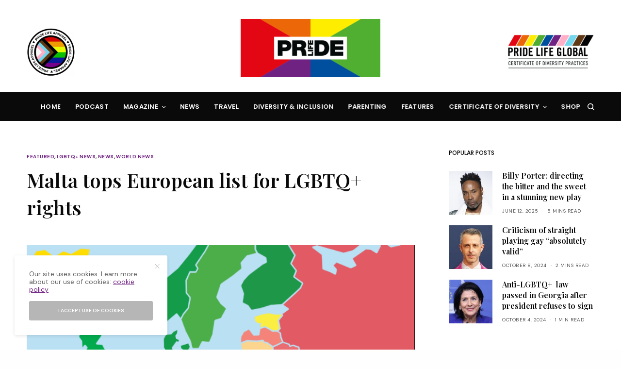

--- FILE ---
content_type: text/css
request_url: https://pridelifeglobal.com/wp-content/themes/theissue/assets/css/app-post-detail.css?ver=1.6.1
body_size: 115906
content:
.reset{margin:0;padding:0;list-style:none}.cf:before,.post-detail .post-title-container:before,.cf:after,.post-detail .post-title-container:after{content:" ";display:table}.cf:after,.post-detail .post-title-container:after{clear:both}.object-fit,.post-detail .thb-article-featured-image .wp-post-image,.post-detail .thb-article-featured-image img,.thb-shopthelook .woocommerce-LoopProduct-link .wp-post-image,.thb-lightbox-button .thb-lightbox-thumb img{object-fit:cover;width:100%;height:100%}.endcolumn [class*="column"]+[class*="column"]:last-child{float:left}.transition{-webkit-transition:all 1s cubic-bezier(0.25, 0.8, 0.25, 1);-moz-transition:all 1s cubic-bezier(0.25, 0.8, 0.25, 1);-o-transition:all 1s cubic-bezier(0.25, 0.8, 0.25, 1);transition:all 1s cubic-bezier(0.25, 0.8, 0.25, 1)}.transition2{-webkit-transition:all 1s cubic-bezier(0.645, 0.045, 0.095, 1.08);-moz-transition:all 1s cubic-bezier(0.645, 0.045, 0.095, 1.08);-o-transition:all 1s cubic-bezier(0.645, 0.045, 0.095, 1.08);transition:all 1s cubic-bezier(0.645, 0.045, 0.095, 1.08)}.quick-transition,.scroll-bottom.style1:before,.scroll-bottom.style1>div:before,.scroll-bottom.style1>div:after,.scroll-bottom.style2,.scroll-bottom.style3>div:before,.scroll-bottom.style3>div:after,.scroll-bottom.style4,.scroll-bottom.style4>div:before,.scroll-bottom.style4>div:after,.thb-article-reactions .row .columns .thb-reaction .thb-reaction-image svg,.post-gallery-content .thb-gallery-grid .thb-grid-image img,.smart-list.smart-list-v3 .thb-smart-list-nav .arrow,.commentlist .comment .reply svg path,.commentlist .review .reply svg path{-webkit-transition:all .25s cubic-bezier(0.25, 0.8, 0.25, 1);-moz-transition:all .25s cubic-bezier(0.25, 0.8, 0.25, 1);-o-transition:all .25s cubic-bezier(0.25, 0.8, 0.25, 1);transition:all .25s cubic-bezier(0.25, 0.8, 0.25, 1)}.mid-transition,.thb-article-nav,.thb-shopthelook .woocommerce-LoopProduct-link .thb-shopthelook-content,.thb-social-top.style1 .social-button-holder .social .thb-social-count,.thb-social-top.style2 .social-button-holder .social .thb-social-count,.thb-social-top.style4 .social-button-holder .social .thb-social-count,.thb-social-top.style4 .social-button-holder .social .thb-social-count:before,.thb-article-reactions .row .columns .thb-reaction .thb-reaction-image,.thb-lightbox-button{-webkit-transition:all .5s cubic-bezier(0.25, 0.8, 0.25, 1);-moz-transition:all .5s cubic-bezier(0.25, 0.8, 0.25, 1);-o-transition:all .5s cubic-bezier(0.25, 0.8, 0.25, 1);transition:all .5s cubic-bezier(0.25, 0.8, 0.25, 1)}.linear-transition{-webkit-transition:all 1s ease;-moz-transition:all 1s ease;-o-transition:all 1s ease;transition:all 1s ease}.linear-quick-transition,.smart-list.smart-list-v3 .thb-smart-list-nav .arrow svg{-webkit-transition:all .25s ease;-moz-transition:all .25s ease;-o-transition:all .25s ease;transition:all .25s ease}.linear-mid-transition,.post-gallery-content .thb-gallery-arrow,.post-gallery-content .thb-gallery-arrow .thb-arrow-first,.post-gallery-content .thb-gallery-arrow .thb-arrow-second{-webkit-transition:all .5s ease;-moz-transition:all .5s ease;-o-transition:all .5s ease;transition:all .5s ease}.general-shadow-styles.small-shadow,.columns .small-shadow.vc_column-inner{-webkit-box-shadow:0 2px 7px rgba(0,0,0,0.1);-moz-box-shadow:0 2px 7px rgba(0,0,0,0.1);box-shadow:0 2px 7px rgba(0,0,0,0.1)}.general-shadow-styles.medium-shadow,.columns .medium-shadow.vc_column-inner{-webkit-box-shadow:0 4px 20px rgba(0,0,0,0.1);-moz-box-shadow:0 4px 20px rgba(0,0,0,0.1);box-shadow:0 4px 20px rgba(0,0,0,0.1)}.general-shadow-styles.large-shadow,.columns .large-shadow.vc_column-inner{-webkit-box-shadow:0 6px 30px rgba(0,0,0,0.1);-moz-box-shadow:0 6px 30px rgba(0,0,0,0.1);box-shadow:0 6px 30px rgba(0,0,0,0.1)}.general-shadow-styles.xlarge-shadow,.columns .xlarge-shadow.vc_column-inner{-webkit-box-shadow:0 8px 40px rgba(0,0,0,0.08);-moz-box-shadow:0 8px 40px rgba(0,0,0,0.08);box-shadow:0 8px 40px rgba(0,0,0,0.08)}.admin-bar .admin-style,.admin-bar .post-gallery-lightbox .mfp-content{top:0}@media screen and (min-width: 601px){.admin-bar .admin-style,.admin-bar .post-gallery-lightbox .mfp-content{top:46px}}@media screen and (min-width: 783px){.admin-bar .admin-style,.admin-bar .post-gallery-lightbox .mfp-content{top:32px}}.custom_scroll{overflow:hidden;height:100%;position:relative}.flex-video{margin:0 0 20px;position:relative}.vc_video-aspect-ratio-235 .flex-video.widescreen{padding-bottom:42.5%}.flex-video .wp-video{position:absolute;top:0;left:0;height:100%;width:100% !important}.flex-video .wp-video .plyr--video,.flex-video .wp-video .plyr__video-wrapper{height:100%}.flex-video>.plyr--video,.flex-video>.plyr__video-wrapper{position:absolute;top:0;left:0;height:100%;width:100% !important}.cover-bg{flex-direction:column;background-position:center;background-size:cover}.no-padding{margin:0}.no-padding>.columns{padding:0}@media only screen and (min-width: 640px){.no-padding{padding:0}}.vc_editor.compose-mode .vc_element>.columns{width:100%;max-width:100%}.columns .vc_column-inner{width:100%;height:100%}.columns.thb-light-column{color:#e6e6e6}.columns.thb-light-column h1,.columns.thb-light-column h2,.columns.thb-light-column h3,.columns.thb-light-column h4,.columns.thb-light-column h5,.columns.thb-light-column h6,.columns.thb-light-column label,.columns.thb-light-column .wpb_text_column a{color:#fff}.columns.thb-light-column input[type="text"],.columns.thb-light-column input[type="password"],.columns.thb-light-column input[type="date"],.columns.thb-light-column input[type="datetime"],.columns.thb-light-column input[type="email"],.columns.thb-light-column input[type="number"],.columns.thb-light-column input[type="search"],.columns.thb-light-column input[type="tel"],.columns.thb-light-column input[type="time"],.columns.thb-light-column input[type="url"],.columns.thb-light-column textarea{background:rgba(255,255,255,0.05);color:#c1c1c1}.columns.thb-light-column input[type="text"]:not(:focus),.columns.thb-light-column input[type="password"]:not(:focus),.columns.thb-light-column input[type="date"]:not(:focus),.columns.thb-light-column input[type="datetime"]:not(:focus),.columns.thb-light-column input[type="email"]:not(:focus),.columns.thb-light-column input[type="number"]:not(:focus),.columns.thb-light-column input[type="search"]:not(:focus),.columns.thb-light-column input[type="tel"]:not(:focus),.columns.thb-light-column input[type="time"]:not(:focus),.columns.thb-light-column input[type="url"]:not(:focus),.columns.thb-light-column textarea:not(:focus){border-color:rgba(255,255,255,0.15)}.columns.thb-light-column input[type="text"]:focus,.columns.thb-light-column input[type="password"]:focus,.columns.thb-light-column input[type="date"]:focus,.columns.thb-light-column input[type="datetime"]:focus,.columns.thb-light-column input[type="email"]:focus,.columns.thb-light-column input[type="number"]:focus,.columns.thb-light-column input[type="search"]:focus,.columns.thb-light-column input[type="tel"]:focus,.columns.thb-light-column input[type="time"]:focus,.columns.thb-light-column input[type="url"]:focus,.columns.thb-light-column textarea:focus{color:#c1c1c1;border-color:#fff}.columns.thb-light-column input[type="text"]:-moz-placeholder,.columns.thb-light-column input[type="password"]:-moz-placeholder,.columns.thb-light-column input[type="date"]:-moz-placeholder,.columns.thb-light-column input[type="datetime"]:-moz-placeholder,.columns.thb-light-column input[type="email"]:-moz-placeholder,.columns.thb-light-column input[type="number"]:-moz-placeholder,.columns.thb-light-column input[type="search"]:-moz-placeholder,.columns.thb-light-column input[type="tel"]:-moz-placeholder,.columns.thb-light-column input[type="time"]:-moz-placeholder,.columns.thb-light-column input[type="url"]:-moz-placeholder,.columns.thb-light-column textarea:-moz-placeholder{color:#fff}.columns.thb-light-column input[type="text"]::-moz-placeholder,.columns.thb-light-column input[type="password"]::-moz-placeholder,.columns.thb-light-column input[type="date"]::-moz-placeholder,.columns.thb-light-column input[type="datetime"]::-moz-placeholder,.columns.thb-light-column input[type="email"]::-moz-placeholder,.columns.thb-light-column input[type="number"]::-moz-placeholder,.columns.thb-light-column input[type="search"]::-moz-placeholder,.columns.thb-light-column input[type="tel"]::-moz-placeholder,.columns.thb-light-column input[type="time"]::-moz-placeholder,.columns.thb-light-column input[type="url"]::-moz-placeholder,.columns.thb-light-column textarea::-moz-placeholder{color:#fff}.columns.thb-light-column input[type="text"]:-ms-input-placeholder,.columns.thb-light-column input[type="password"]:-ms-input-placeholder,.columns.thb-light-column input[type="date"]:-ms-input-placeholder,.columns.thb-light-column input[type="datetime"]:-ms-input-placeholder,.columns.thb-light-column input[type="email"]:-ms-input-placeholder,.columns.thb-light-column input[type="number"]:-ms-input-placeholder,.columns.thb-light-column input[type="search"]:-ms-input-placeholder,.columns.thb-light-column input[type="tel"]:-ms-input-placeholder,.columns.thb-light-column input[type="time"]:-ms-input-placeholder,.columns.thb-light-column input[type="url"]:-ms-input-placeholder,.columns.thb-light-column textarea:-ms-input-placeholder{color:#fff}.columns.thb-light-column input[type="text"]::-webkit-input-placeholder,.columns.thb-light-column input[type="password"]::-webkit-input-placeholder,.columns.thb-light-column input[type="date"]::-webkit-input-placeholder,.columns.thb-light-column input[type="datetime"]::-webkit-input-placeholder,.columns.thb-light-column input[type="email"]::-webkit-input-placeholder,.columns.thb-light-column input[type="number"]::-webkit-input-placeholder,.columns.thb-light-column input[type="search"]::-webkit-input-placeholder,.columns.thb-light-column input[type="tel"]::-webkit-input-placeholder,.columns.thb-light-column input[type="time"]::-webkit-input-placeholder,.columns.thb-light-column input[type="url"]::-webkit-input-placeholder,.columns.thb-light-column textarea::-webkit-input-placeholder{color:#fff}.columns.thb-light-column .post .post-title a,.columns.thb-light-column .post .post-category a,.columns.thb-light-column .post .post-author a,.columns.thb-light-column .thb-categorylinks.style4 .category-link-style4,.columns.thb-light-column .thb-trending-bar .thb-trending a,.columns.thb-light-column .products .product h3 a,.columns.thb-light-column .products .product .product_after_title .button{color:#fff}.light-shortcodes .thb-counter,.columns.thb-light-column .thb-counter{color:#fff}.light-shortcodes .thb_title.style1 .thb_title_inner:before,.columns.thb-light-column .thb_title.style1 .thb_title_inner:before,.light-shortcodes .thb_title.style1 .thb_title_inner:after,.columns.thb-light-column .thb_title.style1 .thb_title_inner:after{border-color:#fff}.light-shortcodes .thb_title.style4 .thb_title_inner:before,.columns.thb-light-column .thb_title.style4 .thb_title_inner:before,.light-shortcodes .thb_title.style4 .thb_title_inner:after,.columns.thb-light-column .thb_title.style4 .thb_title_inner:after,.light-shortcodes .thb_title.style6 .thb_title_inner:before,.columns.thb-light-column .thb_title.style6 .thb_title_inner:before,.light-shortcodes .thb_title.style6 .thb_title_inner:after,.columns.thb-light-column .thb_title.style6 .thb_title_inner:after,.light-shortcodes .thb_title.style7 .thb_title_inner:before,.columns.thb-light-column .thb_title.style7 .thb_title_inner:before,.light-shortcodes .thb_title.style7 .thb_title_inner:after,.columns.thb-light-column .thb_title.style7 .thb_title_inner:after{background:#fff}.light-shortcodes .thb_title.style3 .thb_title_icon:before,.columns.thb-light-column .thb_title.style3 .thb_title_icon:before,.light-shortcodes .thb_title.style3 .thb_title_icon:after,.columns.thb-light-column .thb_title.style3 .thb_title_icon:after{border-color:rgba(255,255,255,0.1)}.light-shortcodes .thb_title.style2 .thb_title_inner,.columns.thb-light-column .thb_title.style2 .thb_title_inner{-webkit-box-shadow:inset 0 -3px 0 0 #fff;-moz-box-shadow:inset 0 -3px 0 0 #fff;box-shadow:inset 0 -3px 0 0 #fff}.light-shortcodes .thb_title.style1 .left_brackets,.columns.thb-light-column .thb_title.style1 .left_brackets,.light-shortcodes .thb_title.style1 .right_brackets,.columns.thb-light-column .thb_title.style1 .right_brackets{fill:#fff}.light-shortcodes .thb_title.style3 .thb_title_icon svg path,.columns.thb-light-column .thb_title.style3 .thb_title_icon svg path,.light-shortcodes .thb_title.style3 .thb_title_icon svg circle,.columns.thb-light-column .thb_title.style3 .thb_title_icon svg circle,.light-shortcodes .thb_title.style3 .thb_title_icon svg rect,.columns.thb-light-column .thb_title.style3 .thb_title_icon svg rect,.light-shortcodes .thb_title.style3 .thb_title_icon svg ellipse,.columns.thb-light-column .thb_title.style3 .thb_title_icon svg ellipse{stroke:#fff}.light-shortcodes .thb_title.style5,.columns.thb-light-column .thb_title.style5{border-top-color:#fff;border-bottom-color:rgba(255,255,255,0.1)}.light-shortcodes .thb-iconbox figure svg path,.columns.thb-light-column .thb-iconbox figure svg path,.light-shortcodes .thb-iconbox figure svg circle,.columns.thb-light-column .thb-iconbox figure svg circle,.light-shortcodes .thb-iconbox figure svg rect,.columns.thb-light-column .thb-iconbox figure svg rect,.light-shortcodes .thb-iconbox figure svg ellipse,.columns.thb-light-column .thb-iconbox figure svg ellipse{stroke:#fff}.light-shortcodes .post .thb-post-bottom ul li,.columns.thb-light-column .post .thb-post-bottom ul li{color:rgba(255,255,255,0.7)}.light-shortcodes .thb-trending-bar>aside,.columns.thb-light-column .thb-trending-bar>aside{color:rgba(255,255,255,0.5)}.light-shortcodes .tag-cloud-link,.columns.thb-light-column .tag-cloud-link{color:rgba(255,255,255,0.8);border-color:rgba(255,255,255,0.1)}.light-shortcodes .tag-cloud-link:hover,.columns.thb-light-column .tag-cloud-link:hover{border-color:#fff;color:#fff}.light-shortcodes .thb-newsletter-form .btn,.columns.thb-light-column .thb-newsletter-form .btn{background:#fff;color:#090909}.light-shortcodes .thb-newsletter-form .btn:hover,.columns.thb-light-column .thb-newsletter-form .btn:hover{color:#fff;background:#f75454}.light-shortcodes .btn-block,.columns.thb-light-column .btn-block{color:#fff}.light-shortcodes .btn-block:hover,.columns.thb-light-column .btn-block:hover{color:#fff}.light-shortcodes .thb-tabs.style2 .vc_tta-panel-heading h4 a,.columns.thb-light-column .thb-tabs.style2 .vc_tta-panel-heading h4 a{color:rgba(255,255,255,0.7)}.light-shortcodes .thb-tabs.style3 .vc_tta-panel-heading h4 a,.columns.thb-light-column .thb-tabs.style3 .vc_tta-panel-heading h4 a,.light-shortcodes .thb-accordion .vc_tta-panel-heading h4 a,.columns.thb-light-column .thb-accordion .vc_tta-panel-heading h4 a,.light-shortcodes .thb-tabs.style4 .vc_tta-panel-heading h4 a,.columns.thb-light-column .thb-tabs.style4 .vc_tta-panel-heading h4 a,.light-shortcodes .thb-tabs.style2 .vc_tta-panel-heading h4 a.active,.columns.thb-light-column .thb-tabs.style2 .vc_tta-panel-heading h4 a.active{color:#fff}.light-shortcodes .thb-tabs.style4 .thb-tab-menu,.columns.thb-light-column .thb-tabs.style4 .thb-tab-menu{border-color:rgba(255,255,255,0.15)}.light-shortcodes .thb-accordion.style1 .vc_tta-panel,.columns.thb-light-column .thb-accordion.style1 .vc_tta-panel{border-bottom-color:rgba(255,255,255,0.15)}.light-shortcodes .thb-tabs.style1 .vc_tta-panel-heading h4 a,.columns.thb-light-column .thb-tabs.style1 .vc_tta-panel-heading h4 a{color:rgba(255,255,255,0.55)}.light-shortcodes .thb-tabs.style1 .vc_tta-panel-heading h4 a.active,.columns.thb-light-column .thb-tabs.style1 .vc_tta-panel-heading h4 a.active{color:#fff}.light-shortcodes .thb-accordion.style1 .vc_tta-panel-heading h4 a:after,.columns.thb-light-column .thb-accordion.style1 .vc_tta-panel-heading h4 a:after,.light-shortcodes .thb-accordion.style1 .vc_tta-panel-heading h4 a:before,.columns.thb-light-column .thb-accordion.style1 .vc_tta-panel-heading h4 a:before{background:rgba(255,255,255,0.55)}.light-shortcodes .thb-accordion.style3 .vc_tta-panel-heading h4 a:after,.columns.thb-light-column .thb-accordion.style3 .vc_tta-panel-heading h4 a:after,.light-shortcodes .thb-accordion.style3 .vc_tta-panel-heading h4 a:before,.columns.thb-light-column .thb-accordion.style3 .vc_tta-panel-heading h4 a:before{background:rgba(255,255,255,0.55)}.light-shortcodes .thb-accordion.style3 .vc_tta-panel,.columns.thb-light-column .thb-accordion.style3 .vc_tta-panel{border-color:rgba(255,255,255,0.25)}.light-shortcodes .thb-accordion.style3 .vc_tta-panel.active,.columns.thb-light-column .thb-accordion.style3 .vc_tta-panel.active{background:#1c1c1c}.light-shortcodes .thb-accordion.style3 .vc_tta-panel-heading h4 a,.columns.thb-light-column .thb-accordion.style3 .vc_tta-panel-heading h4 a{color:#fff}.light-shortcodes .thb-categorylinks.style3 .category-link-style3:not(:hover),.columns.thb-light-column .thb-categorylinks.style3 .category-link-style3:not(:hover){color:#fff}.light-shortcodes .thb-carousel .slick-dots li button,.columns.thb-light-column .thb-carousel .slick-dots li button{background:rgba(255,255,255,0.8)}.light-shortcodes .thb-carousel .slick-dots li.slick-active button,.columns.thb-light-column .thb-carousel .slick-dots li.slick-active button{background:transparent}.light-shortcodes .thb-carousel .slick-dots li button .thb-pagination-svg circle,.columns.thb-light-column .thb-carousel .slick-dots li button .thb-pagination-svg circle{stroke:#fff}.light-shortcodes .thb-team-row .thb-team-member.member_style1 h6,.columns.thb-light-column .thb-team-row .thb-team-member.member_style1 h6,.light-shortcodes .thb-team-row .thb-team-member.member_style1 .job-title,.columns.thb-light-column .thb-team-row .thb-team-member.member_style1 .job-title,.light-shortcodes .thb-team-row .thb-team-member.member_style4 h6,.columns.thb-light-column .thb-team-row .thb-team-member.member_style4 h6,.light-shortcodes .thb-team-row .thb-team-member.member_style1 .job-title,.columns.thb-light-column .thb-team-row .thb-team-member.member_style1 .job-title{color:#fff}.light-button-text,.light-shortcodes .btn-text,.columns.thb-light-column .btn-text{color:#fff}.light-button-text.style1:before,.light-shortcodes .style1.btn-text:before,.columns.thb-light-column .style1.btn-text:before{background:rgba(255,255,255,0.35)}.light-button-text.style1:hover,.light-shortcodes .style1.btn-text:hover,.columns.thb-light-column .style1.btn-text:hover{color:#fff}.light-button-text.style1:hover:before,.light-shortcodes .style1.btn-text:hover:before,.columns.thb-light-column .style1.btn-text:hover:before{background:#fff}.light-button-text.style2:before,.light-shortcodes .style2.btn-text:before,.columns.thb-light-column .style2.btn-text:before{background:rgba(255,255,255,0.35)}.light-button-text.style2:after,.light-shortcodes .style2.btn-text:after,.columns.thb-light-column .style2.btn-text:after{background:#fff}.light-button-text.style3:hover,.light-shortcodes .style3.btn-text:hover,.columns.thb-light-column .style3.btn-text:hover{color:#fff}.light-button-text.style3 span:after,.light-shortcodes .style3.btn-text span:after,.columns.thb-light-column .style3.btn-text span:after{background:#fff}.light-button-text.style4:hover,.light-shortcodes .style4.btn-text:hover,.columns.thb-light-column .style4.btn-text:hover{color:#fff}.light-button-text.style4 svg:nth-child(2n),.light-shortcodes .style4.btn-text svg:nth-child(2n),.columns.thb-light-column .style4.btn-text svg:nth-child(2n){fill:#fff}.light-button-text.style5:hover,.light-shortcodes .style5.btn-text:hover,.columns.thb-light-column .style5.btn-text:hover{color:#fff}.light-button-text.style5 svg,.light-shortcodes .style5.btn-text svg,.columns.thb-light-column .style5.btn-text svg,.light-button-text.style5 svg .bar,.light-shortcodes .style5.btn-text svg .bar,.columns.thb-light-column .style5.btn-text svg .bar{fill:#fff}.small-1\/5{-webkit-flex:0 0 20%;-ms-flex:0 0 20%;flex:0 0 20%;max-width:20%}@media only screen and (min-width: 640px){.thb-5,.medium-1\/5{-webkit-flex:0 0 20%;-ms-flex:0 0 20%;flex:0 0 20%;max-width:20%}}@media only screen and (min-width: 1024px){.large-1\/5{-webkit-flex:0 0 20%;-ms-flex:0 0 20%;flex:0 0 20%;max-width:20%}}.small-2\/5{-webkit-flex:0 0 40%;-ms-flex:0 0 40%;flex:0 0 40%;max-width:40%}@media only screen and (min-width: 640px){.thb-5-2,.medium-2\/5{-webkit-flex:0 0 40%;-ms-flex:0 0 40%;flex:0 0 40%;max-width:40%}}@media only screen and (min-width: 1024px){.large-2\/5{-webkit-flex:0 0 40%;-ms-flex:0 0 40%;flex:0 0 40%;max-width:40%}}.small-3\/5{-webkit-flex:0 0 60%;-ms-flex:0 0 60%;flex:0 0 60%;max-width:60%}@media only screen and (min-width: 640px){.thb-5-3,.medium-3\/5{-webkit-flex:0 0 60%;-ms-flex:0 0 60%;flex:0 0 60%;max-width:60%}}@media only screen and (min-width: 1024px){.large-3\/5{-webkit-flex:0 0 60%;-ms-flex:0 0 60%;flex:0 0 60%;max-width:60%}}.thb-fixed .inner-wrapper-sticky{will-change:top;-webkit-backface-visibility:hidden;-moz-backface-visibility:hidden;-ms-backface-visibility:hidden;-o-backface-visibility:hidden;backface-visibility:hidden}.thb-fixed.is-affixed .inner-wrapper-sticky{position:fixed}.thb-padding-sizes.regular-padding .columns{margin-bottom:20px}@media only screen and (min-width: 640px){.thb-padding-sizes.regular-padding .columns{margin-bottom:30px}}.thb-padding-sizes.mini-padding{margin:0 -5px}.thb-padding-sizes.mini-padding .columns{padding:0 5px;margin-bottom:10px}.thb-padding-sizes.small-padding{margin:0 -3px}.thb-padding-sizes.small-padding .columns{padding:0 3px;margin-bottom:6px}.thb-padding-sizes.pixel-padding{margin:0 -1px}.thb-padding-sizes.pixel-padding .columns{padding:0 1px;margin-bottom:2px}.thb-padding-sizes.no-padding{margin:0}.thb-padding-sizes.no-padding .columns{padding:0;margin-bottom:0}.lazyload,.lazyloading{opacity:0.3;-webkit-filter:blur(5px);-moz-filter:blur(5px);filter:blur(5px)}.lazyloaded{opacity:1;-webkit-transition:opacity .25s cubic-bezier(0.25, 0.8, 0.25, 1);-moz-transition:opacity .25s cubic-bezier(0.25, 0.8, 0.25, 1);-o-transition:opacity .25s cubic-bezier(0.25, 0.8, 0.25, 1);transition:opacity .25s cubic-bezier(0.25, 0.8, 0.25, 1)}.thb-preloader{text-align:center}.material-spinner{animation:material-rotator 1.4s linear infinite}.material-spinner .material-path{stroke-dasharray:187;stroke-dashoffset:0;transform-origin:center;animation:material-dash 1.4s ease-in-out infinite, material-colors 5.6s ease-in-out infinite}@keyframes material-rotator{0%{transform:rotate(0deg)}100%{transform:rotate(270deg)}}@keyframes material-colors{0%{stroke:#4285F4}25%{stroke:#DE3E35}50%{stroke:#F7C223}75%{stroke:#1B9A59}100%{stroke:#4285F4}}@keyframes material-dash{0%{stroke-dashoffset:187}50%{stroke-dashoffset:46.75;transform:rotate(135deg)}100%{stroke-dashoffset:187;transform:rotate(450deg)}}iframe{max-width:100%;overflow:hidden}.adsbygoogle{max-width:100%;overflow:hidden}.scroll-bottom{position:absolute !important;bottom:0;left:50%;width:30px;height:50px;margin-left:-15px;text-align:center;z-index:30;cursor:pointer}.scroll-bottom.style1:before{content:'';position:absolute;top:0;left:50%;height:50px;width:1px;background:#090909;will-change:transform;-webkit-transform-origin:0 0;-moz-transform-origin:0 0;-ms-transform-origin:0 0;-o-transform-origin:0 0;transform-origin:0 0}.scroll-bottom.style1>div{position:relative;display:inline-block;height:50px;width:1px}.scroll-bottom.style1>div:before{content:'';width:10px;height:1px;background:#090909;position:absolute;bottom:30%;right:0;will-change:transform;-webkit-transform:rotateZ(45deg) scaleX(0);-moz-transform:rotateZ(45deg) scaleX(0);-ms-transform:rotateZ(45deg) scaleX(0);-o-transform:rotateZ(45deg) scaleX(0);transform:rotateZ(45deg) scaleX(0);-webkit-transform-origin:100% 100%;-moz-transform-origin:100% 100%;-ms-transform-origin:100% 100%;-o-transform-origin:100% 100%;transform-origin:100% 100%}.scroll-bottom.style1>div:after{content:'';width:10px;height:1px;background:#090909;position:absolute;bottom:30%;left:2px;will-change:transform;-webkit-transform:rotateZ(-45deg) scaleX(0);-moz-transform:rotateZ(-45deg) scaleX(0);-ms-transform:rotateZ(-45deg) scaleX(0);-o-transform:rotateZ(-45deg) scaleX(0);transform:rotateZ(-45deg) scaleX(0);-webkit-transform-origin:0 100%;-moz-transform-origin:0 100%;-ms-transform-origin:0 100%;-o-transform-origin:0 100%;transform-origin:0 100%}.scroll-bottom.style1:hover:before{-webkit-transform:scaleY(.7);-moz-transform:scaleY(.7);-ms-transform:scaleY(.7);-o-transform:scaleY(.7);transform:scaleY(.7)}.scroll-bottom.style1:hover>div:before{-webkit-transform:rotateZ(45deg) scaleX(1);-moz-transform:rotateZ(45deg) scaleX(1);-ms-transform:rotateZ(45deg) scaleX(1);-o-transform:rotateZ(45deg) scaleX(1);transform:rotateZ(45deg) scaleX(1);-webkit-transition-delay:.1s;-moz-transition-delay:.1s;-o-transition-delay:.1s;transition-delay:.1s}.scroll-bottom.style1:hover>div:after{-webkit-transform:rotateZ(-45deg) scaleX(1);-moz-transform:rotateZ(-45deg) scaleX(1);-ms-transform:rotateZ(-45deg) scaleX(1);-o-transform:rotateZ(-45deg) scaleX(1);transform:rotateZ(-45deg) scaleX(1);-webkit-transition-delay:.1s;-moz-transition-delay:.1s;-o-transition-delay:.1s;transition-delay:.1s}.single-portfolio.light-title .scroll-bottom.style1:before,.single-portfolio.light-title .scroll-bottom.style1>div:before,.single-portfolio.light-title .scroll-bottom.style1>div:after,.scroll-bottom.style1.light:before,.scroll-bottom.style1.light>div:before,.scroll-bottom.style1.light>div:after{background:#fff}.scroll-bottom.style2{bottom:15px;border-radius:14px;border:2px solid rgba(9,9,9,0.4);-webkit-transform:scale(.75, .75);-moz-transform:scale(.75, .75);-ms-transform:scale(.75, .75);-o-transform:scale(.75, .75);transform:scale(.75, .75)}@media only screen and (min-width: 640px){.scroll-bottom.style2{bottom:30px;-webkit-transform:scale(1, 1);-moz-transform:scale(1, 1);-ms-transform:scale(1, 1);-o-transform:scale(1, 1);transform:scale(1, 1)}}.scroll-bottom.style2:hover{border-color:rgba(9,9,9,0.8)}.scroll-bottom.style2 div{position:absolute;top:8px;left:12px;width:2px;height:4px;background:#090909;border-radius:4px;-webkit-animation:thb-scrollanimation 2s infinite;-moz-animation:thb-scrollanimation 2s infinite;-ms-animation:thb-scrollanimation 2s infinite;-o-animation:thb-scrollanimation 2s infinite;animation:thb-scrollanimation 2s infinite}.single-portfolio.light-title .scroll-bottom.style2,.scroll-bottom.style2.light{border-color:rgba(255,255,255,0.4)}.single-portfolio.light-title .scroll-bottom.style2 div,.scroll-bottom.style2.light div{background:#fff}.single-portfolio.light-title .scroll-bottom.style2:hover,.scroll-bottom.style2.light:hover{border-color:rgba(255,255,255,0.8)}.scroll-bottom.style3>div{position:relative;display:inline-block;height:50px;width:1px}.scroll-bottom.style3>div:before{content:'';width:16px;height:2px;background:#090909;position:absolute;bottom:50%;right:1px;will-change:transform;-webkit-transform:rotateZ(45deg) scaleX(0.75);-moz-transform:rotateZ(45deg) scaleX(0.75);-ms-transform:rotateZ(45deg) scaleX(0.75);-o-transform:rotateZ(45deg) scaleX(0.75);transform:rotateZ(45deg) scaleX(0.75);-webkit-transform-origin:100% 100%;-moz-transform-origin:100% 100%;-ms-transform-origin:100% 100%;-o-transform-origin:100% 100%;transform-origin:100% 100%}.scroll-bottom.style3>div:after{content:'';width:16px;height:2px;background:#090909;position:absolute;bottom:50%;left:1px;will-change:transform;-webkit-transform:rotateZ(-45deg) scaleX(0.75);-moz-transform:rotateZ(-45deg) scaleX(0.75);-ms-transform:rotateZ(-45deg) scaleX(0.75);-o-transform:rotateZ(-45deg) scaleX(0.75);transform:rotateZ(-45deg) scaleX(0.75);-webkit-transform-origin:0 100%;-moz-transform-origin:0 100%;-ms-transform-origin:0 100%;-o-transform-origin:0 100%;transform-origin:0 100%}.scroll-bottom.style3:hover>div:before{-webkit-transform:rotateZ(45deg) scaleX(1);-moz-transform:rotateZ(45deg) scaleX(1);-ms-transform:rotateZ(45deg) scaleX(1);-o-transform:rotateZ(45deg) scaleX(1);transform:rotateZ(45deg) scaleX(1);-webkit-transition-delay:.1s;-moz-transition-delay:.1s;-o-transition-delay:.1s;transition-delay:.1s}.scroll-bottom.style3:hover>div:after{-webkit-transform:rotateZ(-45deg) scaleX(1);-moz-transform:rotateZ(-45deg) scaleX(1);-ms-transform:rotateZ(-45deg) scaleX(1);-o-transform:rotateZ(-45deg) scaleX(1);transform:rotateZ(-45deg) scaleX(1);-webkit-transition-delay:.1s;-moz-transition-delay:.1s;-o-transition-delay:.1s;transition-delay:.1s}.single-portfolio.light-title .scroll-bottom.style3>div:before,.single-portfolio.light-title .scroll-bottom.style3>div:after,.scroll-bottom.style3.light>div:before,.scroll-bottom.style3.light>div:after{background:#fff}.scroll-bottom.style4{display:flex;justify-content:center;align-items:center;width:0;height:0;margin-left:-40px;border-style:solid;border-width:0 40px 40px 40px;border-color:transparent transparent #090909 transparent}.scroll-bottom.style4>div{position:absolute;display:inline-block;height:40px;width:1px;top:20px;left:0}.scroll-bottom.style4>div:before{content:'';width:16px;height:1px;background:#fff;position:absolute;bottom:50%;right:1px;will-change:transform;-webkit-transform:rotateZ(45deg) scaleX(0.75);-moz-transform:rotateZ(45deg) scaleX(0.75);-ms-transform:rotateZ(45deg) scaleX(0.75);-o-transform:rotateZ(45deg) scaleX(0.75);transform:rotateZ(45deg) scaleX(0.75);-webkit-transform-origin:100% 100%;-moz-transform-origin:100% 100%;-ms-transform-origin:100% 100%;-o-transform-origin:100% 100%;transform-origin:100% 100%}.scroll-bottom.style4>div:after{content:'';width:16px;height:1px;background:#fff;position:absolute;bottom:50%;left:1px;will-change:transform;-webkit-transform:rotateZ(-45deg) scaleX(0.75);-moz-transform:rotateZ(-45deg) scaleX(0.75);-ms-transform:rotateZ(-45deg) scaleX(0.75);-o-transform:rotateZ(-45deg) scaleX(0.75);transform:rotateZ(-45deg) scaleX(0.75);-webkit-transform-origin:0 100%;-moz-transform-origin:0 100%;-ms-transform-origin:0 100%;-o-transform-origin:0 100%;transform-origin:0 100%}.scroll-bottom.style4.light{border-color:transparent transparent #fff transparent}.scroll-bottom.style4.light>div:before,.scroll-bottom.style4.light>div:after{background:#090909}.scroll-bottom.style4:active{-webkit-transform:rotateX(-20deg);-moz-transform:rotateX(-20deg);-ms-transform:rotateX(-20deg);-o-transform:rotateX(-20deg);transform:rotateX(-20deg);transform-style:preserve-3d;transform-origin:0 100%}@-moz-keyframes thb-scrollanimation{0%{height:5px}50%{height:24px}100%{height:5px}}@-webkit-keyframes thb-scrollanimation{0%{height:5px}50%{height:24px}100%{height:5px}}@-o-keyframes thb-scrollanimation{0%{height:5px}50%{height:24px}100%{height:5px}}@-ms-keyframes thb-scrollanimation{0%{height:5px}50%{height:24px}100%{height:5px}}@keyframes thb-scrollanimation{0%{height:5px}50%{height:24px}100%{height:5px}}.woocommerce-message,.woocommerce-success,.woocommerce-error,.woocommerce-notice,.woocommerce-success,.woocommerce-info:not(.cart-empty){background:#478df7;border:none;position:fixed;text-align:left;bottom:15px;right:15px;width:400px;max-width:calc(100% - 30px);display:flex;margin:0;padding:15px;z-index:9999;border-radius:3px;overflow:hidden;transform:translateY(calc(100% + 30px));font-weight:400;color:#fff;font-size:14px;animation:thb-slide-in, thb-slide-out;animation-duration:1.5s, 1.5s;animation-delay:0s, 5s;animation-fill-mode:forwards;animation-timing-function:ease}@media only screen and (min-width: 640px){.woocommerce-message,.woocommerce-success,.woocommerce-error,.woocommerce-notice,.woocommerce-success,.woocommerce-info:not(.cart-empty){padding:20px;bottom:30px;right:30px}}.rtl .woocommerce-message,.rtl .woocommerce-success,.rtl .woocommerce-error,.rtl .woocommerce-notice,.rtl .woocommerce-success,.rtl .woocommerce-info:not(.cart-empty){text-align:right}.woocommerce-message .button,.woocommerce-success .button,.woocommerce-error .button,.woocommerce-notice .button,.woocommerce-success .button,.woocommerce-info:not(.cart-empty) .button{display:none}.woocommerce-message a,.woocommerce-success a,.woocommerce-error a,.woocommerce-notice a,.woocommerce-success a,.woocommerce-info:not(.cart-empty) a{display:inline-flex;margin-left:10px;color:#fff;text-decoration:underline}.woocommerce-info:not(.cart-empty){background:#feb04b}.woocommerce-error{background:#fc5f5f;list-style:none;flex-direction:column;text-align:left}.rtl .woocommerce-error{text-align:right}.woocommerce-error li{display:block}.woocommerce-error li:last-of-type{margin:0}@keyframes thb-slide-in{0%{transform:translateY(calc(100% + 30px))}100%{transform:translateY(0%)}}@keyframes thb-slide-out{0%{transform:translateY(0%)}100%{transform:translateY(calc(100% + 30px))}}#infinite-article[data-infinite="on"]{position:relative;padding-bottom:100px;will-change:contents}#infinite-article[data-infinite="on"]>.thb-preloader{position:absolute;bottom:25px;left:0;width:100%;text-align:center;opacity:0}#infinite-article[data-infinite="on"].thb-loading>.thb-preloader{opacity:1}.post-detail-row.has-article-padding{padding-top:60px}.article-container{display:flex;flex-direction:column}@media only screen and (min-width: 640px){.article-container{flex-direction:row}}.article-container .post-detail{flex:1;width:100%}.article-container .sidebar{flex-shrink:0;display:none;width:100%}@media only screen and (min-width: 1024px){.article-container .sidebar{display:flex}}.thb-article-sidebar-mobile-on .article-container .sidebar{display:flex}.article-container .post-content-wrapper{max-width:100%}@media only screen and (min-width: 970px){.article-container .post-content-wrapper{max-width:870px}}@media only screen and (min-width: 1024px){.article-container .post-content-wrapper{padding-right:70px}.rtl .article-container .post-content-wrapper{padding-right:0;padding-left:70px}}.article-container .post-content-wrapper .post-content{max-width:100%;word-break:break-word}.article-container .post-content-wrapper .post-content-container{max-width:100%}.article-container .thb-social-fixed{display:none}@media only screen and (min-width: 640px){.post-detail{margin-bottom:50px}}.post-detail .post-content{font-size:18px;word-break:break-word}.thb-dropcap-on .post-detail .post-content>p:first-of-type:first-letter{font-size:5.333em;color:#f75454;float:left;font-weight:400;line-height:0.68;margin:0.1em 0.12em 0.05em 0;text-transform:uppercase;font-style:normal}.post-detail .post-content a{text-decoration:underline}.post-detail .post-content ul li,.post-detail .post-content ol li{margin-bottom:5px}.post-detail .post-content ul li a:not([class]),.post-detail .post-content ol li a:not([class]){text-decoration:underline}.post-detail .post-title-container{margin-bottom:40px}.post-detail .post-title-container .post-category{display:inline-flex}.post-detail .post-title-container .post-category i{margin-right:2px}.post-detail .post-title-container .thb-post-title-bottom{display:flex;justify-content:space-between;align-items:center}.post-detail .post-title-container .thb-post-title-bottom .thb-post-title-inline-author{display:flex}.post-detail .post-title-container .thb-post-title-bottom .avatar{width:40px;height:40px;border-radius:50%;margin-right:20px}.rtl .post-detail .post-title-container .thb-post-title-bottom .avatar{margin-right:0;margin-left:20px}.post-detail .post-title-container .thb-post-title-bottom .author-and-date{display:flex;flex-direction:column;align-items:flex-start;justify-content:center}.post-detail .post-title-container .thb-post-title-bottom .author-and-date .post-author{margin-bottom:5px}@media only screen and (min-width: 640px){.post-detail .post-title-container .thb-post-title-bottom.thb-post-share-style1 .avatar,.post-detail .post-title-container .thb-post-title-bottom.thb-post-share-style1 .author-and-date .post-author{display:none}}.post-detail .post-title-container .post-author{font-size:10px;text-transform:uppercase;font-weight:400;line-height:1}.post-detail .post-title-container .post-author em{font-style:normal}.post-detail .post-title-container .post-author [rel="author"]{font-weight:500}.post-detail .post-over-title-container{position:relative;background:#090909;min-height:70vh;display:flex;align-items:flex-end;margin-bottom:50px;color:#fff}@media only screen and (min-width: 1440px){.post-detail .post-over-title-container{min-height:650px}}.post-detail .post-over-title-container>.row{flex:1}@media screen and (-ms-high-contrast: active), (-ms-high-contrast: none){.post-detail .post-over-title-container>.row{flex:none;width:100%;margin:none}}.post-detail .post-over-title-container a,.post-detail .post-over-title-container .thb-article-sponsors .sponsored-by,.post-detail .post-over-title-container .post-title a:hover,.post-detail .post-over-title-container .thb-executive-summary li:before{color:#fff}.post-detail .post-over-title-container .post-title a:hover>span{border-color:#fff}.post-detail .post-over-title-container .post-title-container{margin:0;padding:20px;position:relative;z-index:30}@media only screen and (min-width: 640px){.post-detail .post-over-title-container .post-title-container{padding:50px;margin:0 20% 0 0}}@media only screen and (min-width: 1290px){.post-detail .post-over-title-container .post-title-container{padding:60px}}.post-detail .post-over-title-container .thb-article-featured-image{position:absolute;top:0;left:0;width:100%;height:100%;min-height:100%;z-index:0;margin:0;overflow:hidden}.post-detail .post-over-title-container .thb-article-featured-image.thb-parallax .wp-post-image,.post-detail .post-over-title-container .thb-article-featured-image.thb-parallax iframe,.post-detail .post-over-title-container .thb-article-featured-image.thb-parallax video{will-change:transform}.post-detail .post-over-title-container.with-offset{margin-left:-10px;width:calc(100% + 20px)}@media only screen and (min-width: 640px){.post-detail .post-over-title-container.with-offset{margin-left:-50px;width:calc(100% + 100px)}}@media only screen and (min-width: 1290px){.post-detail .post-over-title-container.with-offset{margin-left:-60px;width:calc(100% + 120px)}}.post-detail .post-over-title-container.with-shadow .thb-article-featured-image:after{content:'';display:block;position:absolute;top:0;left:0;width:100%;height:100%;z-index:50;pointer-events:none;background-image:-owg-linear-gradient(rgba(0,0,0,0), rgba(0,0,0,0.55));background-image:-webkit-linear-gradient(rgba(0,0,0,0), rgba(0,0,0,0.55));background-image:-moz-linear-gradient(rgba(0,0,0,0), rgba(0,0,0,0.55));background-image:-o-linear-gradient(rgba(0,0,0,0), rgba(0,0,0,0.55));background-image:linear-gradient(rgba(0,0,0,0), rgba(0,0,0,0.55))}.post-detail .post-split-title-container{background:#fef0f0;min-height:60vh;display:flex;margin-bottom:50px;text-align:center}@media only screen and (min-width: 1440px){.post-detail .post-split-title-container{min-height:600px}}.post-detail .post-split-title-container .post-title-column{display:flex;justify-content:center;align-items:center}.post-detail .post-split-title-container>.row{flex:1}.post-detail .post-split-title-container .thb-article-featured-image{margin:0;min-height:100%;height:300px}@media only screen and (min-width: 1024px){.post-detail .post-split-title-container .thb-article-featured-image{height:100%}}.post-detail .post-split-title-container .thb-article-featured-image.thb-parallax .wp-post-image,.post-detail .post-split-title-container .thb-article-featured-image.thb-parallax iframe,.post-detail .post-split-title-container .thb-article-featured-image.thb-parallax video{will-change:transform}.post-detail .post-split-title-container .thb-post-title-bottom{justify-content:center}.post-detail .post-split-title-container.with-offset{margin-left:-15px;width:calc(100% + 30px)}@media only screen and (min-width: 640px){.post-detail .post-split-title-container.with-offset{margin-left:-50px;width:calc(100% + 100px)}}@media only screen and (min-width: 1290px){.post-detail .post-split-title-container.with-offset{margin-left:-60px;width:calc(100% + 120px)}}.post-detail .post-split-title-container .post-title-container{margin:0;padding:10% 20px}@media only screen and (min-width: 640px){.post-detail .post-split-title-container .post-title-container{padding:10% 50px}}@media only screen and (min-width: 1290px){.post-detail .post-split-title-container .post-title-container{padding:10% 16%}}.post-detail .thb-article-featured-image{margin-bottom:50px;position:relative}.post-detail .thb-article-featured-image .featured_image_credit{position:absolute;bottom:0;right:0;max-width:80%;z-index:60;padding:8px 14px;color:#fff;font-size:13px;background:rgba(0,0,0,0.2)}.post-detail .thb-article-featured-image .featured_image_credit a{color:#fff;text-decoration:underline}.post-detail.format-video .thb-article-featured-image{min-height:0}.post-detail.format-video .wp-video{width:100% !important}.post-detail .thb-executive-summary{display:inline-block;list-style:none;margin:25px 0 0;padding:0;text-align:left}.post-detail .thb-executive-summary li{padding-left:25px;position:relative;font-size:16px;margin-bottom:5px;line-height:1.5}.post-detail .thb-executive-summary li:before{content:"\2192";position:absolute;top:0;left:0;color:#f75454}.post-detail .thb-executive-summary li:last-child{margin-bottom:0}.post-detail.post-detail-style2 .post-title-container,.post-detail.post-detail-style10 .post-title-container{text-align:center}.post-detail.post-detail-style2 .thb-post-title-bottom,.post-detail.post-detail-style10 .thb-post-title-bottom{justify-content:center}.post-detail.post-detail-style2 .thb-article-featured-image,.post-detail.post-detail-style10 .thb-article-featured-image{height:40vh}@media only screen and (min-width: 1024px){.post-detail.post-detail-style2 .thb-article-featured-image,.post-detail.post-detail-style10 .thb-article-featured-image{min-height:70vh}}@media only screen and (min-width: 1600px){.post-detail.post-detail-style2 .thb-article-featured-image,.post-detail.post-detail-style10 .thb-article-featured-image{min-height:850px}}.post-detail.post-detail-style4 .post-title-container{border-bottom:1px solid #e9e9e9;padding-bottom:40px;margin-bottom:50px}@media only screen and (min-width: 640px){.post-detail.post-detail-style4 .post-title-container .post-title{margin-right:20%}}.post-detail.post-detail-style5 .post-over-title-container,.post-detail.post-detail-style11 .post-over-title-container{text-align:center;align-items:center}.post-detail.post-detail-style5 .post-over-title-container .post-title-container,.post-detail.post-detail-style11 .post-over-title-container .post-title-container{margin:0;padding-left:0;padding-right:0}.post-detail.post-detail-style5 .thb-post-title-bottom,.post-detail.post-detail-style11 .thb-post-title-bottom{justify-content:center}@media only screen and (min-width: 1600px){.post-detail.post-detail-style5 .post-over-title-container,.post-detail.post-detail-style11 .post-over-title-container{min-height:850px}}.post-detail.post-detail-style5 .thb-article-featured-image:after,.post-detail.post-detail-style11 .thb-article-featured-image:after{content:'';position:absolute;top:0;right:0;bottom:0;left:0;background:rgba(9,9,9,0.125)}.post-detail.post-detail-style6 .post-title-container{width:100%}.post-detail.post-detail-style7 .post-over-title-container{text-align:center;justify-content:center;align-items:center}.post-detail.post-detail-style7 .post-over-title-container .thb-post-title-bottom{justify-content:center}@media only screen and (min-width: 640px){.post-detail.post-detail-style7 .post-over-title-container .post-title-container{margin:0 20%}}.post-detail.post-detail-style7 .thb-article-featured-image:after{content:'';position:absolute;top:0;right:0;bottom:0;left:0;background:rgba(9,9,9,0.125)}@media only screen and (min-width: 1600px){.post-detail.post-detail-style8 .post-split-title-container{min-height:850px}}.post-detail.post-detail-style9 .post-title-container{padding-left:0;padding-right:0}@media only screen and (min-width: 1600px){.post-detail.post-detail-style9 .post-over-title-container{min-height:700px}}.post-detail.post-detail-style2 .post-share-center-container,.post-detail.post-detail-style5 .post-share-center-container,.post-detail.post-detail-style6 .post-share-center-container,.post-detail.post-detail-style8 .post-share-center-container{max-width:800px;margin:0 auto}@media only screen and (min-width: 1024px){.post-detail.post-detail-style2.thb-post-share-style1 .thb-post-share-container,.post-detail.post-detail-style5.thb-post-share-style1 .thb-post-share-container,.post-detail.post-detail-style6.thb-post-share-style1 .thb-post-share-container,.post-detail.post-detail-style8.thb-post-share-style1 .thb-post-share-container{margin-left:-85px}}@media only screen and (min-width: 1024px){.post-detail.post-detail-style2.thb-post-share-style2 .thb-post-share-container,.post-detail.post-detail-style2.thb-post-share-style3 .thb-post-share-container,.post-detail.post-detail-style2.thb-post-share-style4 .thb-post-share-container,.post-detail.post-detail-style5.thb-post-share-style2 .thb-post-share-container,.post-detail.post-detail-style5.thb-post-share-style3 .thb-post-share-container,.post-detail.post-detail-style5.thb-post-share-style4 .thb-post-share-container,.post-detail.post-detail-style6.thb-post-share-style2 .thb-post-share-container,.post-detail.post-detail-style6.thb-post-share-style3 .thb-post-share-container,.post-detail.post-detail-style6.thb-post-share-style4 .thb-post-share-container,.post-detail.post-detail-style8.thb-post-share-style2 .thb-post-share-container,.post-detail.post-detail-style8.thb-post-share-style3 .thb-post-share-container,.post-detail.post-detail-style8.thb-post-share-style4 .thb-post-share-container{margin-left:-55px}}.post-detail .thb-post-share-container{display:flex;max-width:800px}.rtl .post-detail .thb-post-share-container{flex-direction:row-reverse}.post-detail .thb-post-share-container .thb-fixed-container{width:110px;display:none;flex-direction:column}@media only screen and (min-width: 640px){.post-detail .thb-post-share-container .thb-fixed-container{display:flex}}.post-detail .thb-post-share-container .thb-fixed-container .thb-fixed-top,.post-detail .thb-post-share-container .thb-fixed-container .thb-fixed-bottom{flex:1;position:relative;width:110px;padding-right:40px}.post-detail .thb-post-share-container .thb-fixed-container .thb-fixed-top{display:flex;flex-direction:column}.post-detail .thb-post-share-container .thb-fixed-container .thb-fixed-top .thb-fixed-shares-container{flex:1;position:relative}.post-detail .thb-post-share-container .thb-fixed-container .thb-fixed-bottom{display:flex;justify-content:flex-end;align-items:flex-start}.post-detail .thb-post-share-container .thb-article-author{text-align:center;border-bottom:1px solid #e9e9e9;padding-bottom:25px;margin-bottom:30px}.post-detail .thb-post-share-container .thb-article-author .avatar{display:inline-block;width:78px;height:78px;border-radius:50%;margin-bottom:20px;flex-shrink:0}.post-detail .thb-post-share-container .thb-article-author [rel="author"]{font-size:10px;text-transform:uppercase;line-height:1;margin-bottom:12px;display:block}.post-detail .thb-post-share-container .thb-article-author p{font-size:12px;color:rgba(9,9,9,0.8);margin:0}.post-detail .thb-post-share-container .thb-article-author.style1{display:flex;text-align:left;flex-direction:column;border-bottom:0;border-top:1px solid #e9e9e9;padding-bottom:0;padding-top:30px}.rtl .post-detail .thb-post-share-container .thb-article-author.style1{text-align:right}.post-detail .thb-post-share-container .thb-article-author.style1 .avatar{display:inline-block;width:86px;height:86px;margin-bottom:20px}.post-detail .thb-post-share-container .thb-article-author.style1 [rel="author"]{display:inline-block;font-weight:500;font-size:12px;margin-right:12px}.rtl .post-detail .thb-post-share-container .thb-article-author.style1 [rel="author"]{margin-left:12px;margin-right:0}.post-detail .thb-post-share-container .thb-article-author.style1 .author-social{display:inline-flex;font-size:12px;margin-right:3px;color:#9d9d9d}.rtl .post-detail .thb-post-share-container .thb-article-author.style1 .author-social{margin-left:3px;margin-right:0}.post-detail .thb-post-share-container .thb-article-author.style1 .author-social.facebook:hover{color:#3b5998}.post-detail .thb-post-share-container .thb-article-author.style1 .author-social.linkedin:hover{color:#007bb6}.post-detail .thb-post-share-container .thb-article-author.style1 .author-social.twitter:hover{color:#00aced}.post-detail .thb-post-share-container .thb-article-author.style1 .author-social.instagram:hover{color:#3f729b}.post-detail .thb-post-share-container .thb-article-author.style1 .author-social.youtube:hover{color:#e52d27}.post-detail .thb-post-share-container .thb-article-author.style1 .author-social.vkontakte:hover{color:#45668e}.post-detail .thb-post-share-container .thb-article-author.style1 .author-social.pinterest:hover{color:#bd081c}.post-detail .thb-post-share-container .thb-article-author.style1 .author-social.whatsapp:hover{color:#25d366}.post-detail .thb-post-share-container .thb-article-author.style1 .author-social.medium:hover{color:#00ab6c}.post-detail .thb-post-share-container .thb-article-author.style1 .author-social.email:hover{color:#9b9b9b}.post-detail .thb-post-share-container .thb-article-author.style1 .author-social.reddit:hover{color:#ff4500}.post-detail .thb-post-share-container .thb-article-author.style1 .author-social.vimeo:hover{color:#1ab7ea}.post-detail .thb-post-share-container .thb-article-author.style1 .author-social.telegram:hover{color:#08c}.post-detail .thb-post-share-container .thb-article-author.style1 .author-social.flipboard:hover{color:#e12828}.post-detail .thb-post-share-container .thb-article-author.style1 p{font-size:14px}@media only screen and (min-width: 640px){.post-detail .thb-post-share-container .thb-article-author.style1{flex-direction:row;align-items:center}.post-detail .thb-post-share-container .thb-article-author.style1 .avatar{margin:0 30px 0 0}.rtl .post-detail .thb-post-share-container .thb-article-author.style1 .avatar{margin:0 0 0 30px}}.post-detail .thb-post-share-container .thb-read-next{border-top:1px solid #e9e9e9;padding-top:16px}.post-detail .thb-post-share-container .thb-read-next .thb-read-next-title{text-transform:uppercase;font-size:10px;font-weight:400;margin-bottom:16px}.post-detail .thb-post-share-container .post-content-container{max-width:100%}.post-detail.thb-post-share-style1 .thb-fixed-container{width:170px}.post-detail.thb-post-share-style1 .thb-fixed-container .thb-fixed-top,.post-detail.thb-post-share-style1 .thb-fixed-container .thb-fixed-bottom{width:170px;padding-right:40px}@media only screen and (min-width: 640px){.post-detail.thb-post-share-style1 .post-content-container{max-width:calc(100% - 170px)}}.post-detail.thb-post-share-style2 .thb-read-next,.post-detail.thb-post-share-style3 .thb-read-next,.post-detail.thb-post-share-style4 .thb-read-next{width:110px;flex-shrink:0}.post-detail.thb-post-share-style2 .thb-read-next .post.read-next-post h5,.post-detail.thb-post-share-style3 .thb-read-next .post.read-next-post h5,.post-detail.thb-post-share-style4 .thb-read-next .post.read-next-post h5{font-size:12px;font-weight:500}@media only screen and (min-width: 640px){.post-detail.thb-post-share-style2 .post-content-container,.post-detail.thb-post-share-style3 .post-content-container,.post-detail.thb-post-share-style4 .post-content-container{max-width:calc(100% - 110px)}}.post-detail .thb-entry-footer{margin-bottom:40px;font-size:10px;text-transform:uppercase;font-weight:400}.post-detail .thb-entry-footer .post-source{display:block}@media only screen and (min-width: 640px){.post-detail .thb-entry-footer .post-source{display:inline-block}.post-detail .thb-entry-footer .post-source+.post-source{margin-left:40px}}.post-detail .thb-entry-footer span{color:#6b6b6b}.post-detail .thb-entry-footer a{font-weight:500}.post-detail .thb-article-tags{display:flex;align-items:flex-start;font-size:10px;text-transform:uppercase;font-weight:400;line-height:1;padding:30px 0 25px;flex-shrink:0;width:100%;border-top:1px solid #e9e9e9}.post-detail .thb-article-tags span{display:inline-flex;align-items:center;color:#6b6b6b}.post-detail .thb-article-tags span:after{content:'';display:inline-block;vertical-align:middle;width:12px;height:1px;background:#cecece;margin:0 20px}.post-detail .thb-article-tags a{display:inline-block;margin-right:15px;margin-bottom:5px}.post-detail .thb-article-tags div{flex:1}.post-detail .thb-article-subscribe{text-align:center;padding:24px 0 30px;border-top:6px solid #f2f2f2;position:relative;max-width:100%;margin-top:20px}@media only screen and (min-width: 640px){.post-detail .thb-article-subscribe{padding:44px 0 50px;margin-top:40px}}.post-detail .thb-article-subscribe .newsletter-form{max-width:410px;margin:0 auto}@media only screen and (min-width: 640px){.post-detail .thb-article-subscribe .thb-subscribe-icon-container{display:block}}.post-detail .thb-article-subscribe:hover .thb-subscribe-icon{-webkit-animation:thb-tada 1s 1 linear;-moz-animation:thb-tada 1s 1 linear;-ms-animation:thb-tada 1s 1 linear;-o-animation:thb-tada 1s 1 linear;animation:thb-tada 1s 1 linear}.thb-article-pagination{display:block;clear:both;padding-top:30px;margin-bottom:30px;text-transform:uppercase;font-size:12px}.thb-article-pagination a{display:inline-block;text-decoration:underline;margin-left:5px}.thb-article-pagination .pages-text{display:inline-block;margin-right:10px;font-weight:500}.related-posts{padding-bottom:30px}@media only screen and (min-width: 640px){.related-posts{padding-bottom:60px}}.related-posts .related-posts-title{display:block;text-align:center;font-weight:400;text-transform:uppercase;font-size:12px;line-height:1;margin-bottom:20px;border-top:1px solid #e9e9e9;padding-top:30px}@media only screen and (min-width: 640px){.related-posts .related-posts-title{padding-top:60px;margin-bottom:35px}}.related-posts .post .post-title h6{font-size:14px}.related-posts.related-posts-style4 .post.style15{border-top:1px solid #e9e9e9;padding-top:30px}.related-posts.related-posts-style4 .row.align-center>.columns:first-child .post.style15{border-top:0;padding-top:0}.thb-article-nav{display:none;position:fixed;top:50%;z-index:100;padding:20px;width:350px;height:235px;border:1px solid transparent;-webkit-transform:translate3d(0, -50%, 0);-moz-transform:translate3d(0, -50%, 0);-ms-transform:translate3d(0, -50%, 0);-o-transform:translate3d(0, -50%, 0);transform:translate3d(0, -50%, 0)}@media only screen and (min-width: 640px){.thb-article-nav{display:block}}.thb-article-nav:hover{background:#fff;border-color:#e9e9e9;-webkit-box-shadow:0 2px 10px rgba(0,0,0,0.08);-moz-box-shadow:0 2px 10px rgba(0,0,0,0.08);box-shadow:0 2px 10px rgba(0,0,0,0.08)}.thb-article-nav .thb-article-nav-text{display:flex;align-items:center;justify-content:center;text-align:center;height:235px;width:50px;font-size:11px;text-transform:uppercase;line-height:1;position:absolute;top:0;white-space:nowrap;writing-mode:vertical-rl;text-orientation:mixed}.thb-article-nav .post-nav{margin:0;height:100%}.thb-article-nav .post-nav .post-inner-content{padding:30px;display:flex;flex-direction:column;justify-content:center;align-items:center;height:100%}.thb-article-nav .post-nav .post-inner-content .post-title,.thb-article-nav .post-nav .post-inner-content .post-title h6{margin:0}.thb-article-nav.previous{right:calc(100% - 50px);padding-right:50px;padding-left:0}.thb-article-nav.previous:hover{right:calc(100% - 350px)}.thb-article-nav.previous .thb-article-nav-text{right:0;-webkit-transform:rotate(180deg);-moz-transform:rotate(180deg);-ms-transform:rotate(180deg);-o-transform:rotate(180deg);transform:rotate(180deg)}.thb-article-nav.next{left:calc(100% - 50px);padding-left:50px;padding-right:0}.thb-article-nav.next:hover{left:calc(100% - 350px)}.thb-article-nav.next .thb-article-nav-text{left:0}.thb-readmore{padding:20px 0}.thb-readmore .thb-readmore-title{font-weight:600;margin-bottom:20px;line-height:1}.thb-readmore p{margin-bottom:10px}.thb-readmore p a{color:#f75454;text-decoration:underline}.thb-readmore p a:hover{color:#090909}.thb-shopthelook{text-align:center;padding:40px 0;border-top:1px solid #e9e9e9}.thb-shopthelook .thb-shopthelook-title{text-transform:uppercase;font-size:14px;margin-bottom:20px}.thb-shopthelook .woocommerce-LoopProduct-link{display:block;position:relative;height:100%}.thb-shopthelook .woocommerce-LoopProduct-link .thb-shopthelook-content{position:absolute;top:0;left:0;width:100%;height:100%;padding:10%;display:flex;flex-direction:column;justify-content:center;align-items:center;background:rgba(255,255,255,0.9);opacity:0;color:#090909}.thb-shopthelook .woocommerce-LoopProduct-link .thb-shopthelook-content .price{margin:0}.thb-shopthelook .woocommerce-LoopProduct-link:hover .thb-shopthelook-content{opacity:1}.ad_container_bottom{background:#f6f6f6;padding:20px 0}.ad_container_bottom>*:last-child{margin-bottom:0}.ad_container_bottom .thb-newsletter-warning-text{margin:0 auto 10px;max-width:970px;width:100%;text-align:center}.thb-social-top{display:flex;flex-direction:column;justify-content:center;align-items:center;text-align:center}.thb-social-top .thb-social-total{display:flex;align-items:center;flex-direction:column;line-height:1;padding:0 15px;margin-bottom:15px}.thb-social-top .thb-social-total .thb-social-total-count{display:inline-flex;font-size:24px;font-weight:600;margin-bottom:8px}.thb-social-top .thb-social-total .thb-social-total-text{display:inline-flex;text-transform:uppercase;font-size:10px;opacity:0.8;letter-spacing:0.05em}.thb-social-top .thb-social-top-buttons{display:flex;flex-wrap:wrap;justify-content:center}.thb-social-top .social-button-holder .social{display:flex;justify-content:center;align-items:center;text-align:center;color:#a9a9a9;line-height:1}.thb-social-top.style1{padding:0 0 30px}.thb-social-top.style1 .thb-social-top-buttons{max-width:110px;width:100%}.thb-social-top.style1 .social-button-holder{flex:0 0 50%;padding:5px;max-width:50%}.thb-social-top.style1 .social-button-holder .social{border:1px solid #e9e9e9;width:45px;height:45px;position:relative}.thb-social-top.style1 .social-button-holder .social.social-facebook:hover{border-color:#3b5998;background:#3b5998;color:#fff}.thb-social-top.style1 .social-button-holder .social.social-facebook .thb-social-count{background:#3b5998}.thb-social-top.style1 .social-button-holder .social.social-linkedin:hover{border-color:#007bb6;background:#007bb6;color:#fff}.thb-social-top.style1 .social-button-holder .social.social-linkedin .thb-social-count{background:#007bb6}.thb-social-top.style1 .social-button-holder .social.social-twitter:hover{border-color:#00aced;background:#00aced;color:#fff}.thb-social-top.style1 .social-button-holder .social.social-twitter .thb-social-count{background:#00aced}.thb-social-top.style1 .social-button-holder .social.social-instagram:hover{border-color:#3f729b;background:#3f729b;color:#fff}.thb-social-top.style1 .social-button-holder .social.social-instagram .thb-social-count{background:#3f729b}.thb-social-top.style1 .social-button-holder .social.social-youtube:hover{border-color:#e52d27;background:#e52d27;color:#fff}.thb-social-top.style1 .social-button-holder .social.social-youtube .thb-social-count{background:#e52d27}.thb-social-top.style1 .social-button-holder .social.social-vkontakte:hover{border-color:#45668e;background:#45668e;color:#fff}.thb-social-top.style1 .social-button-holder .social.social-vkontakte .thb-social-count{background:#45668e}.thb-social-top.style1 .social-button-holder .social.social-pinterest:hover{border-color:#bd081c;background:#bd081c;color:#fff}.thb-social-top.style1 .social-button-holder .social.social-pinterest .thb-social-count{background:#bd081c}.thb-social-top.style1 .social-button-holder .social.social-whatsapp:hover{border-color:#25d366;background:#25d366;color:#fff}.thb-social-top.style1 .social-button-holder .social.social-whatsapp .thb-social-count{background:#25d366}.thb-social-top.style1 .social-button-holder .social.social-medium:hover{border-color:#00ab6c;background:#00ab6c;color:#fff}.thb-social-top.style1 .social-button-holder .social.social-medium .thb-social-count{background:#00ab6c}.thb-social-top.style1 .social-button-holder .social.social-email:hover{border-color:#9b9b9b;background:#9b9b9b;color:#fff}.thb-social-top.style1 .social-button-holder .social.social-email .thb-social-count{background:#9b9b9b}.thb-social-top.style1 .social-button-holder .social.social-reddit:hover{border-color:#ff4500;background:#ff4500;color:#fff}.thb-social-top.style1 .social-button-holder .social.social-reddit .thb-social-count{background:#ff4500}.thb-social-top.style1 .social-button-holder .social.social-vimeo:hover{border-color:#1ab7ea;background:#1ab7ea;color:#fff}.thb-social-top.style1 .social-button-holder .social.social-vimeo .thb-social-count{background:#1ab7ea}.thb-social-top.style1 .social-button-holder .social.social-telegram:hover{border-color:#08c;background:#08c;color:#fff}.thb-social-top.style1 .social-button-holder .social.social-telegram .thb-social-count{background:#08c}.thb-social-top.style1 .social-button-holder .social.social-flipboard:hover{border-color:#e12828;background:#e12828;color:#fff}.thb-social-top.style1 .social-button-holder .social.social-flipboard .thb-social-count{background:#e12828}.thb-social-top.style1 .social-button-holder .social .thb-social-count{display:flex;justify-content:center;align-items:center;position:absolute;top:0;left:0;width:100%;height:100%;text-align:center;opacity:0;color:#fff}.thb-social-top.style1 .social-button-holder .social:hover .thb-social-count{opacity:1}.thb-social-top.style2{padding:10px 0 30px}.thb-social-top.style2.sharing-counts-off{padding-top:0}.thb-social-top.style2 .thb-social-top-buttons{max-width:55px;align-items:center}.thb-social-top.style2 .thb-social-total .thb-social-total-count{font-size:14px;margin-bottom:4px}.thb-social-top.style2 .social-button-holder{flex:1;padding:5px}.thb-social-top.style2 .social-button-holder .social{border:1px solid #e9e9e9;width:44px;height:44px;margin:0 auto;border-radius:50%;position:relative}.thb-social-top.style2 .social-button-holder .social.social-facebook{color:#3b5998}.thb-social-top.style2 .social-button-holder .social.social-facebook:hover{border-color:#3b5998;background:#3b5998;color:#fff}.thb-social-top.style2 .social-button-holder .social.social-facebook .thb-social-count{background:#3b5998}.thb-social-top.style2 .social-button-holder .social.social-linkedin{color:#007bb6}.thb-social-top.style2 .social-button-holder .social.social-linkedin:hover{border-color:#007bb6;background:#007bb6;color:#fff}.thb-social-top.style2 .social-button-holder .social.social-linkedin .thb-social-count{background:#007bb6}.thb-social-top.style2 .social-button-holder .social.social-twitter{color:#00aced}.thb-social-top.style2 .social-button-holder .social.social-twitter:hover{border-color:#00aced;background:#00aced;color:#fff}.thb-social-top.style2 .social-button-holder .social.social-twitter .thb-social-count{background:#00aced}.thb-social-top.style2 .social-button-holder .social.social-instagram{color:#3f729b}.thb-social-top.style2 .social-button-holder .social.social-instagram:hover{border-color:#3f729b;background:#3f729b;color:#fff}.thb-social-top.style2 .social-button-holder .social.social-instagram .thb-social-count{background:#3f729b}.thb-social-top.style2 .social-button-holder .social.social-youtube{color:#e52d27}.thb-social-top.style2 .social-button-holder .social.social-youtube:hover{border-color:#e52d27;background:#e52d27;color:#fff}.thb-social-top.style2 .social-button-holder .social.social-youtube .thb-social-count{background:#e52d27}.thb-social-top.style2 .social-button-holder .social.social-vkontakte{color:#45668e}.thb-social-top.style2 .social-button-holder .social.social-vkontakte:hover{border-color:#45668e;background:#45668e;color:#fff}.thb-social-top.style2 .social-button-holder .social.social-vkontakte .thb-social-count{background:#45668e}.thb-social-top.style2 .social-button-holder .social.social-pinterest{color:#bd081c}.thb-social-top.style2 .social-button-holder .social.social-pinterest:hover{border-color:#bd081c;background:#bd081c;color:#fff}.thb-social-top.style2 .social-button-holder .social.social-pinterest .thb-social-count{background:#bd081c}.thb-social-top.style2 .social-button-holder .social.social-whatsapp{color:#25d366}.thb-social-top.style2 .social-button-holder .social.social-whatsapp:hover{border-color:#25d366;background:#25d366;color:#fff}.thb-social-top.style2 .social-button-holder .social.social-whatsapp .thb-social-count{background:#25d366}.thb-social-top.style2 .social-button-holder .social.social-medium{color:#00ab6c}.thb-social-top.style2 .social-button-holder .social.social-medium:hover{border-color:#00ab6c;background:#00ab6c;color:#fff}.thb-social-top.style2 .social-button-holder .social.social-medium .thb-social-count{background:#00ab6c}.thb-social-top.style2 .social-button-holder .social.social-email{color:#9b9b9b}.thb-social-top.style2 .social-button-holder .social.social-email:hover{border-color:#9b9b9b;background:#9b9b9b;color:#fff}.thb-social-top.style2 .social-button-holder .social.social-email .thb-social-count{background:#9b9b9b}.thb-social-top.style2 .social-button-holder .social.social-reddit{color:#ff4500}.thb-social-top.style2 .social-button-holder .social.social-reddit:hover{border-color:#ff4500;background:#ff4500;color:#fff}.thb-social-top.style2 .social-button-holder .social.social-reddit .thb-social-count{background:#ff4500}.thb-social-top.style2 .social-button-holder .social.social-vimeo{color:#1ab7ea}.thb-social-top.style2 .social-button-holder .social.social-vimeo:hover{border-color:#1ab7ea;background:#1ab7ea;color:#fff}.thb-social-top.style2 .social-button-holder .social.social-vimeo .thb-social-count{background:#1ab7ea}.thb-social-top.style2 .social-button-holder .social.social-telegram{color:#08c}.thb-social-top.style2 .social-button-holder .social.social-telegram:hover{border-color:#08c;background:#08c;color:#fff}.thb-social-top.style2 .social-button-holder .social.social-telegram .thb-social-count{background:#08c}.thb-social-top.style2 .social-button-holder .social.social-flipboard{color:#e12828}.thb-social-top.style2 .social-button-holder .social.social-flipboard:hover{border-color:#e12828;background:#e12828;color:#fff}.thb-social-top.style2 .social-button-holder .social.social-flipboard .thb-social-count{background:#e12828}.thb-social-top.style2 .social-button-holder .social .thb-social-count{display:flex;justify-content:center;align-items:center;position:absolute;top:0;left:0;width:100%;height:100%;text-align:center;opacity:0;color:#fff;border-radius:50%}.thb-social-top.style2 .social-button-holder .social:hover .thb-social-count{opacity:1}.thb-social-top.style3{padding:10px 0 30px}.thb-social-top.style3.sharing-counts-off{padding-top:0}.thb-social-top.style3 .thb-social-top-buttons{max-width:55px;align-items:center}.thb-social-top.style3 .thb-social-total .thb-social-total-count{font-size:14px;margin-bottom:4px}.thb-social-top.style3 .social-button-holder{flex:1;padding:10px}.thb-social-top.style3 .social-button-holder .social{flex-direction:column;width:40px;text-align:center;margin:0 auto;font-size:20px}.thb-social-top.style3 .social-button-holder .social:hover .thb-social-icon{color:#090909}.thb-social-top.style3 .social-button-holder .social.social-facebook{color:#090909}.thb-social-top.style3 .social-button-holder .social.social-facebook:hover .thb-social-icon{color:#3b5998}.thb-social-top.style3 .social-button-holder .social.social-linkedin{color:#090909}.thb-social-top.style3 .social-button-holder .social.social-linkedin:hover .thb-social-icon{color:#007bb6}.thb-social-top.style3 .social-button-holder .social.social-twitter{color:#090909}.thb-social-top.style3 .social-button-holder .social.social-twitter:hover .thb-social-icon{color:#00aced}.thb-social-top.style3 .social-button-holder .social.social-instagram{color:#090909}.thb-social-top.style3 .social-button-holder .social.social-instagram:hover .thb-social-icon{color:#3f729b}.thb-social-top.style3 .social-button-holder .social.social-youtube{color:#090909}.thb-social-top.style3 .social-button-holder .social.social-youtube:hover .thb-social-icon{color:#e52d27}.thb-social-top.style3 .social-button-holder .social.social-vkontakte{color:#090909}.thb-social-top.style3 .social-button-holder .social.social-vkontakte:hover .thb-social-icon{color:#45668e}.thb-social-top.style3 .social-button-holder .social.social-pinterest{color:#090909}.thb-social-top.style3 .social-button-holder .social.social-pinterest:hover .thb-social-icon{color:#bd081c}.thb-social-top.style3 .social-button-holder .social.social-whatsapp{color:#090909}.thb-social-top.style3 .social-button-holder .social.social-whatsapp:hover .thb-social-icon{color:#25d366}.thb-social-top.style3 .social-button-holder .social.social-medium{color:#090909}.thb-social-top.style3 .social-button-holder .social.social-medium:hover .thb-social-icon{color:#00ab6c}.thb-social-top.style3 .social-button-holder .social.social-email{color:#090909}.thb-social-top.style3 .social-button-holder .social.social-email:hover .thb-social-icon{color:#9b9b9b}.thb-social-top.style3 .social-button-holder .social.social-reddit{color:#090909}.thb-social-top.style3 .social-button-holder .social.social-reddit:hover .thb-social-icon{color:#ff4500}.thb-social-top.style3 .social-button-holder .social.social-vimeo{color:#090909}.thb-social-top.style3 .social-button-holder .social.social-vimeo:hover .thb-social-icon{color:#1ab7ea}.thb-social-top.style3 .social-button-holder .social.social-telegram{color:#090909}.thb-social-top.style3 .social-button-holder .social.social-telegram:hover .thb-social-icon{color:#08c}.thb-social-top.style3 .social-button-holder .social.social-flipboard{color:#090909}.thb-social-top.style3 .social-button-holder .social.social-flipboard:hover .thb-social-icon{color:#e12828}.thb-social-top.style3 .social-button-holder .social .thb-social-count{opacity:0.8;font-size:10px;margin-top:5px}.thb-social-top.style4{padding:10px 0 30px}.thb-social-top.style4.sharing-counts-off{padding-top:0}.thb-social-top.style4.sharing-counts-off .social-button-holder{margin-bottom:10px}.thb-social-top.style4.sharing-counts-off .social-button-holder:last-child{margin-bottom:0}.thb-social-top.style4 .thb-social-top-buttons{max-width:70px;align-items:center;flex-direction:column}.thb-social-top.style4 .thb-social-total .thb-social-total-count{font-size:14px;margin-bottom:4px}.thb-social-top.style4 .social-button-holder{flex:1;padding:5px}.thb-social-top.style4 .social-button-holder .social{text-align:center;margin:0 auto}.thb-social-top.style4 .social-button-holder .social .thb-social-count{display:flex;justify-content:center;align-items:center;text-align:center;height:22px;width:35px;text-align:center;position:relative;border:1px solid #e1e1e1;border-radius:2px;font-size:10px;margin-left:12px;color:#878787}.thb-social-top.style4 .social-button-holder .social .thb-social-count:before{content:'';display:block;width:6px;height:6px;position:absolute;right:calc(100% - 1px);top:50%;background:#fff;border:1px solid transparent;border-left-color:#e1e1e1;border-bottom-color:#e1e1e1;-webkit-transform:rotateZ(45deg) translateY(-50%);-moz-transform:rotateZ(45deg) translateY(-50%);-ms-transform:rotateZ(45deg) translateY(-50%);-o-transform:rotateZ(45deg) translateY(-50%);transform:rotateZ(45deg) translateY(-50%)}.thb-social-top.style4 .social-button-holder .social:hover .thb-social-icon{color:#090909}.thb-social-top.style4 .social-button-holder .social:hover .thb-social-count{color:#fff}.thb-social-top.style4 .social-button-holder .social.social-facebook{color:#090909}.thb-social-top.style4 .social-button-holder .social.social-facebook:hover .thb-social-icon{color:#3b5998}.thb-social-top.style4 .social-button-holder .social.social-facebook:hover .thb-social-count{background:#3b5998;border-color:#3b5998}.thb-social-top.style4 .social-button-holder .social.social-facebook:hover .thb-social-count:before{background:#3b5998;border-left-color:#3b5998;border-bottom-color:#3b5998}.thb-social-top.style4 .social-button-holder .social.social-linkedin{color:#090909}.thb-social-top.style4 .social-button-holder .social.social-linkedin:hover .thb-social-icon{color:#007bb6}.thb-social-top.style4 .social-button-holder .social.social-linkedin:hover .thb-social-count{background:#007bb6;border-color:#007bb6}.thb-social-top.style4 .social-button-holder .social.social-linkedin:hover .thb-social-count:before{background:#007bb6;border-left-color:#007bb6;border-bottom-color:#007bb6}.thb-social-top.style4 .social-button-holder .social.social-twitter{color:#090909}.thb-social-top.style4 .social-button-holder .social.social-twitter:hover .thb-social-icon{color:#00aced}.thb-social-top.style4 .social-button-holder .social.social-twitter:hover .thb-social-count{background:#00aced;border-color:#00aced}.thb-social-top.style4 .social-button-holder .social.social-twitter:hover .thb-social-count:before{background:#00aced;border-left-color:#00aced;border-bottom-color:#00aced}.thb-social-top.style4 .social-button-holder .social.social-instagram{color:#090909}.thb-social-top.style4 .social-button-holder .social.social-instagram:hover .thb-social-icon{color:#3f729b}.thb-social-top.style4 .social-button-holder .social.social-instagram:hover .thb-social-count{background:#3f729b;border-color:#3f729b}.thb-social-top.style4 .social-button-holder .social.social-instagram:hover .thb-social-count:before{background:#3f729b;border-left-color:#3f729b;border-bottom-color:#3f729b}.thb-social-top.style4 .social-button-holder .social.social-youtube{color:#090909}.thb-social-top.style4 .social-button-holder .social.social-youtube:hover .thb-social-icon{color:#e52d27}.thb-social-top.style4 .social-button-holder .social.social-youtube:hover .thb-social-count{background:#e52d27;border-color:#e52d27}.thb-social-top.style4 .social-button-holder .social.social-youtube:hover .thb-social-count:before{background:#e52d27;border-left-color:#e52d27;border-bottom-color:#e52d27}.thb-social-top.style4 .social-button-holder .social.social-vkontakte{color:#090909}.thb-social-top.style4 .social-button-holder .social.social-vkontakte:hover .thb-social-icon{color:#45668e}.thb-social-top.style4 .social-button-holder .social.social-vkontakte:hover .thb-social-count{background:#45668e;border-color:#45668e}.thb-social-top.style4 .social-button-holder .social.social-vkontakte:hover .thb-social-count:before{background:#45668e;border-left-color:#45668e;border-bottom-color:#45668e}.thb-social-top.style4 .social-button-holder .social.social-pinterest{color:#090909}.thb-social-top.style4 .social-button-holder .social.social-pinterest:hover .thb-social-icon{color:#bd081c}.thb-social-top.style4 .social-button-holder .social.social-pinterest:hover .thb-social-count{background:#bd081c;border-color:#bd081c}.thb-social-top.style4 .social-button-holder .social.social-pinterest:hover .thb-social-count:before{background:#bd081c;border-left-color:#bd081c;border-bottom-color:#bd081c}.thb-social-top.style4 .social-button-holder .social.social-whatsapp{color:#090909}.thb-social-top.style4 .social-button-holder .social.social-whatsapp:hover .thb-social-icon{color:#25d366}.thb-social-top.style4 .social-button-holder .social.social-whatsapp:hover .thb-social-count{background:#25d366;border-color:#25d366}.thb-social-top.style4 .social-button-holder .social.social-whatsapp:hover .thb-social-count:before{background:#25d366;border-left-color:#25d366;border-bottom-color:#25d366}.thb-social-top.style4 .social-button-holder .social.social-medium{color:#090909}.thb-social-top.style4 .social-button-holder .social.social-medium:hover .thb-social-icon{color:#00ab6c}.thb-social-top.style4 .social-button-holder .social.social-medium:hover .thb-social-count{background:#00ab6c;border-color:#00ab6c}.thb-social-top.style4 .social-button-holder .social.social-medium:hover .thb-social-count:before{background:#00ab6c;border-left-color:#00ab6c;border-bottom-color:#00ab6c}.thb-social-top.style4 .social-button-holder .social.social-email{color:#090909}.thb-social-top.style4 .social-button-holder .social.social-email:hover .thb-social-icon{color:#9b9b9b}.thb-social-top.style4 .social-button-holder .social.social-email:hover .thb-social-count{background:#9b9b9b;border-color:#9b9b9b}.thb-social-top.style4 .social-button-holder .social.social-email:hover .thb-social-count:before{background:#9b9b9b;border-left-color:#9b9b9b;border-bottom-color:#9b9b9b}.thb-social-top.style4 .social-button-holder .social.social-reddit{color:#090909}.thb-social-top.style4 .social-button-holder .social.social-reddit:hover .thb-social-icon{color:#ff4500}.thb-social-top.style4 .social-button-holder .social.social-reddit:hover .thb-social-count{background:#ff4500;border-color:#ff4500}.thb-social-top.style4 .social-button-holder .social.social-reddit:hover .thb-social-count:before{background:#ff4500;border-left-color:#ff4500;border-bottom-color:#ff4500}.thb-social-top.style4 .social-button-holder .social.social-vimeo{color:#090909}.thb-social-top.style4 .social-button-holder .social.social-vimeo:hover .thb-social-icon{color:#1ab7ea}.thb-social-top.style4 .social-button-holder .social.social-vimeo:hover .thb-social-count{background:#1ab7ea;border-color:#1ab7ea}.thb-social-top.style4 .social-button-holder .social.social-vimeo:hover .thb-social-count:before{background:#1ab7ea;border-left-color:#1ab7ea;border-bottom-color:#1ab7ea}.thb-social-top.style4 .social-button-holder .social.social-telegram{color:#090909}.thb-social-top.style4 .social-button-holder .social.social-telegram:hover .thb-social-icon{color:#08c}.thb-social-top.style4 .social-button-holder .social.social-telegram:hover .thb-social-count{background:#08c;border-color:#08c}.thb-social-top.style4 .social-button-holder .social.social-telegram:hover .thb-social-count:before{background:#08c;border-left-color:#08c;border-bottom-color:#08c}.thb-social-top.style4 .social-button-holder .social.social-flipboard{color:#090909}.thb-social-top.style4 .social-button-holder .social.social-flipboard:hover .thb-social-icon{color:#e12828}.thb-social-top.style4 .social-button-holder .social.social-flipboard:hover .thb-social-count{background:#e12828;border-color:#e12828}.thb-social-top.style4 .social-button-holder .social.social-flipboard:hover .thb-social-count:before{background:#e12828;border-left-color:#e12828;border-bottom-color:#e12828}.thb-social-top.style5{flex-direction:row}.thb-social-top.style5.sharing-counts-off{margin-left:15px}.thb-social-top.style5 .thb-social-total{margin:0;flex-direction:row}.thb-social-top.style5 .thb-social-total .thb-social-total-count{font-size:10px;margin:0}.thb-social-top.style5 .thb-social-total .thb-social-total-text{margin-left:6px}.thb-social-top.style5 .social-button-holder{margin:2px}.thb-social-top.style5 .social-button-holder .social{width:24px;height:24px;border-radius:2px;color:#fff;font-size:12px}.thb-social-top.style5 .social-button-holder .social .thb-social-count{display:none}.thb-social-top.style5 .social-button-holder .social.social-facebook{background:#3b5998}.thb-social-top.style5 .social-button-holder .social.social-facebook:hover{background:#2d4373}.thb-social-top.style5 .social-button-holder .social.social-linkedin{background:#007bb6}.thb-social-top.style5 .social-button-holder .social.social-linkedin:hover{background:#005983}.thb-social-top.style5 .social-button-holder .social.social-twitter{background:#00aced}.thb-social-top.style5 .social-button-holder .social.social-twitter:hover{background:#0087ba}.thb-social-top.style5 .social-button-holder .social.social-instagram{background:#3f729b}.thb-social-top.style5 .social-button-holder .social.social-instagram:hover{background:#305777}.thb-social-top.style5 .social-button-holder .social.social-youtube{background:#e52d27}.thb-social-top.style5 .social-button-holder .social.social-youtube:hover{background:#c21d17}.thb-social-top.style5 .social-button-holder .social.social-vkontakte{background:#45668e}.thb-social-top.style5 .social-button-holder .social.social-vkontakte:hover{background:#344d6c}.thb-social-top.style5 .social-button-holder .social.social-pinterest{background:#bd081c}.thb-social-top.style5 .social-button-holder .social.social-pinterest:hover{background:#8c0615}.thb-social-top.style5 .social-button-holder .social.social-whatsapp{background:#25d366}.thb-social-top.style5 .social-button-holder .social.social-whatsapp:hover{background:#1da851}.thb-social-top.style5 .social-button-holder .social.social-medium{background:#00ab6c}.thb-social-top.style5 .social-button-holder .social.social-medium:hover{background:#00784c}.thb-social-top.style5 .social-button-holder .social.social-email{background:#9b9b9b}.thb-social-top.style5 .social-button-holder .social.social-email:hover{background:#828181}.thb-social-top.style5 .social-button-holder .social.social-reddit{background:#ff4500}.thb-social-top.style5 .social-button-holder .social.social-reddit:hover{background:#cc3700}.thb-social-top.style5 .social-button-holder .social.social-vimeo{background:#1ab7ea}.thb-social-top.style5 .social-button-holder .social.social-vimeo:hover{background:#1295bf}.thb-social-top.style5 .social-button-holder .social.social-telegram{background:#08c}.thb-social-top.style5 .social-button-holder .social.social-telegram:hover{background:#069}.thb-social-top.style5 .social-button-holder .social.social-flipboard{background:#e12828}.thb-social-top.style5 .social-button-holder .social.social-flipboard:hover{background:#bc1a1a}.thb-social-footer{display:flex;align-items:center;margin-top:30px}.thb-social-footer .thb-social-total{display:none;align-items:center;line-height:1;padding:0 15px;margin-right:15px}.rtl .thb-social-footer .thb-social-total{margin-right:0;margin-left:15px}@media only screen and (min-width: 640px){.thb-social-footer .thb-social-total{display:flex}}.thb-social-footer .thb-social-total .thb-social-total-count{display:inline-flex;font-size:14px;font-weight:600}.thb-social-footer .thb-social-total .thb-social-total-text{display:inline-flex;margin-left:10px;text-transform:uppercase;font-size:10px}.rtl .thb-social-footer .thb-social-total .thb-social-total-text{margin-right:10px;margin-left:0}.thb-social-footer .thb-social-footer-buttons{flex:1;display:flex;flex-wrap:wrap}.thb-social-footer .thb-social-footer-buttons .social-button-holder{padding:5px;display:flex}.thb-social-footer .thb-social-footer-buttons .social{display:inline-flex;align-items:center;height:45px;padding:0 20px;width:100%}.thb-social-footer .thb-social-footer-buttons .social .thb-social-icon{display:inline-flex;align-items:center;justify-content:space-between;font-size:10px;text-transform:uppercase;font-weight:600}.thb-social-footer .thb-social-footer-buttons .social .thb-social-icon i{text-align:left;font-size:16px}.thb-social-footer .thb-social-footer-buttons .social .thb-social-icon .thb-social-text{margin-left:10px}.rtl .thb-social-footer .thb-social-footer-buttons .social .thb-social-icon .thb-social-text{margin-right:10px;margin-left:0}.thb-social-footer .thb-social-footer-buttons .social .thb-social-count{margin-left:30px;font-size:10px;opacity:0.7}.rtl .thb-social-footer .thb-social-footer-buttons .social .thb-social-count{margin-right:0;margin-left:30px}.thb-social-footer.style1{background:#f6f6f6;padding:10px}@media only screen and (min-width: 640px){.thb-social-footer.style1{padding:20px}}.thb-social-footer.style1 .thb-social-footer-buttons .social-button-holder:nth-child(1),.thb-social-footer.style1 .thb-social-footer-buttons .social-button-holder:nth-child(2){flex-grow:1}.thb-social-footer.style1 .thb-social-footer-buttons .social-button-holder:nth-child(n+3) .thb-social-text,.thb-social-footer.style1 .thb-social-footer-buttons .social-button-holder:nth-child(n+3) .thb-social-count{display:none}.thb-social-footer.style1 .thb-social-footer-buttons .social{background:#fff;justify-content:space-between}.thb-social-footer.style1 .thb-social-footer-buttons .social:hover{color:#fff}.thb-social-footer.style1 .thb-social-footer-buttons .social.social-facebook:hover{background:#3b5998}.thb-social-footer.style1 .thb-social-footer-buttons .social.social-linkedin:hover{background:#007bb6}.thb-social-footer.style1 .thb-social-footer-buttons .social.social-twitter:hover{background:#00aced}.thb-social-footer.style1 .thb-social-footer-buttons .social.social-instagram:hover{background:#3f729b}.thb-social-footer.style1 .thb-social-footer-buttons .social.social-youtube:hover{background:#e52d27}.thb-social-footer.style1 .thb-social-footer-buttons .social.social-vkontakte:hover{background:#45668e}.thb-social-footer.style1 .thb-social-footer-buttons .social.social-pinterest:hover{background:#bd081c}.thb-social-footer.style1 .thb-social-footer-buttons .social.social-whatsapp:hover{background:#25d366}.thb-social-footer.style1 .thb-social-footer-buttons .social.social-medium:hover{background:#00ab6c}.thb-social-footer.style1 .thb-social-footer-buttons .social.social-email:hover{background:#9b9b9b}.thb-social-footer.style1 .thb-social-footer-buttons .social.social-reddit:hover{background:#ff4500}.thb-social-footer.style1 .thb-social-footer-buttons .social.social-vimeo:hover{background:#1ab7ea}.thb-social-footer.style1 .thb-social-footer-buttons .social.social-telegram:hover{background:#08c}.thb-social-footer.style1 .thb-social-footer-buttons .social.social-flipboard:hover{background:#e12828}.thb-social-footer.style2 .thb-social-footer-buttons .social-button-holder{flex:0 0  25%}.thb-social-footer.style2 .thb-social-footer-buttons .social{background:#9b9b9b;text-align:center;justify-content:center;color:#fff}.thb-social-footer.style2 .thb-social-footer-buttons .social .thb-social-count{margin-left:10px}.thb-social-footer.style2 .thb-social-footer-buttons .social:hover{background:#828181}.thb-social-footer.style2 .thb-social-footer-buttons .social.social-facebook{background:#3b5998}.thb-social-footer.style2 .thb-social-footer-buttons .social.social-facebook:hover{background:#2d4373}.thb-social-footer.style2 .thb-social-footer-buttons .social.social-linkedin{background:#007bb6}.thb-social-footer.style2 .thb-social-footer-buttons .social.social-linkedin:hover{background:#005983}.thb-social-footer.style2 .thb-social-footer-buttons .social.social-twitter{background:#00aced}.thb-social-footer.style2 .thb-social-footer-buttons .social.social-twitter:hover{background:#0087ba}.thb-social-footer.style2 .thb-social-footer-buttons .social.social-instagram{background:#3f729b}.thb-social-footer.style2 .thb-social-footer-buttons .social.social-instagram:hover{background:#305777}.thb-social-footer.style2 .thb-social-footer-buttons .social.social-youtube{background:#e52d27}.thb-social-footer.style2 .thb-social-footer-buttons .social.social-youtube:hover{background:#c21d17}.thb-social-footer.style2 .thb-social-footer-buttons .social.social-vkontakte{background:#45668e}.thb-social-footer.style2 .thb-social-footer-buttons .social.social-vkontakte:hover{background:#344d6c}.thb-social-footer.style2 .thb-social-footer-buttons .social.social-pinterest{background:#bd081c}.thb-social-footer.style2 .thb-social-footer-buttons .social.social-pinterest:hover{background:#8c0615}.thb-social-footer.style2 .thb-social-footer-buttons .social.social-whatsapp{background:#25d366}.thb-social-footer.style2 .thb-social-footer-buttons .social.social-whatsapp:hover{background:#1da851}.thb-social-footer.style2 .thb-social-footer-buttons .social.social-medium{background:#00ab6c}.thb-social-footer.style2 .thb-social-footer-buttons .social.social-medium:hover{background:#00784c}.thb-social-footer.style2 .thb-social-footer-buttons .social.social-email{background:#9b9b9b}.thb-social-footer.style2 .thb-social-footer-buttons .social.social-email:hover{background:#828181}.thb-social-footer.style2 .thb-social-footer-buttons .social.social-reddit{background:#ff4500}.thb-social-footer.style2 .thb-social-footer-buttons .social.social-reddit:hover{background:#cc3700}.thb-social-footer.style2 .thb-social-footer-buttons .social.social-vimeo{background:#1ab7ea}.thb-social-footer.style2 .thb-social-footer-buttons .social.social-vimeo:hover{background:#1295bf}.thb-social-footer.style2 .thb-social-footer-buttons .social.social-telegram{background:#08c}.thb-social-footer.style2 .thb-social-footer-buttons .social.social-telegram:hover{background:#069}.thb-social-footer.style2 .thb-social-footer-buttons .social.social-flipboard{background:#e12828}.thb-social-footer.style2 .thb-social-footer-buttons .social.social-flipboard:hover{background:#bc1a1a}.thb-social-fixed{display:flex;align-items:center}.thb-social-fixed .social-button-holder{display:inline-flex;align-items:center;margin-left:15px;font-size:10px;color:#090909;text-transform:uppercase}.thb-social-fixed .social-button-holder .social{display:inline-flex;align-items:center}.thb-social-fixed .social-button-holder .social .thb-social-count{margin-left:10px}.rtl .thb-social-fixed .social-button-holder .social .thb-social-count{margin-left:0;margin-right:10px}.thb-social-fixed .social-button-holder .social.social-facebook:hover{color:#3b5998}.thb-social-fixed .social-button-holder .social.social-linkedin:hover{color:#007bb6}.thb-social-fixed .social-button-holder .social.social-twitter:hover{color:#00aced}.thb-social-fixed .social-button-holder .social.social-instagram:hover{color:#3f729b}.thb-social-fixed .social-button-holder .social.social-youtube:hover{color:#e52d27}.thb-social-fixed .social-button-holder .social.social-vkontakte:hover{color:#45668e}.thb-social-fixed .social-button-holder .social.social-pinterest:hover{color:#bd081c}.thb-social-fixed .social-button-holder .social.social-whatsapp:hover{color:#25d366}.thb-social-fixed .social-button-holder .social.social-medium:hover{color:#00ab6c}.thb-social-fixed .social-button-holder .social.social-email:hover{color:#9b9b9b}.thb-social-fixed .social-button-holder .social.social-reddit:hover{color:#ff4500}.thb-social-fixed .social-button-holder .social.social-vimeo:hover{color:#1ab7ea}.thb-social-fixed .social-button-holder .social.social-telegram:hover{color:#08c}.thb-social-fixed .social-button-holder .social.social-flipboard:hover{color:#e12828}.thb-social-fixed .social-button-holder.social-comment-holder{margin-right:10px}@media only screen and (min-width: 1025px){.thb-social-fixed .social-button-holder.social-comment-holder{margin-right:20px}}.rtl .thb-social-fixed .social-button-holder.social-comment-holder span{margin-left:0;margin-right:12px}.thb-social-fixed .social-button-holder.social-comment-holder span{margin-left:12px}.thb-social-fixed .social-button-holder.social-comment-holder svg{height:12px}.thb-social-fixed .social-button-holder i{font-size:13px}.thb-article-reactions{border-top:1px solid #e9e9e9;padding-top:30px;margin-bottom:15px}.thb-article-reactions h6{font-size:12px;text-transform:uppercase;color:#090909;margin-bottom:20px}.thb-article-reactions .row{margin:0 -11px;padding:0}.thb-article-reactions .row .columns{padding:0 11px;display:flex;flex-direction:column}.thb-article-reactions .row .columns .thb-reaction{text-align:center;margin-bottom:15px;cursor:pointer;height:100%;display:flex;flex-direction:column}.thb-article-reactions .row .columns .thb-reaction .thb-reaction-image{padding:10px;border-radius:2px;border:1px solid #e9e9e9;display:flex;flex:1;flex-direction:column;justify-content:center;align-items:center;text-align:center;margin-bottom:15px}@media screen and (-ms-high-contrast: active), (-ms-high-contrast: none){.thb-article-reactions .row .columns .thb-reaction .thb-reaction-image{flex:none}}.thb-article-reactions .row .columns .thb-reaction .thb-reaction-image svg{width:32px;height:32px;margin-top:10px}.thb-article-reactions .row .columns .thb-reaction .thb-reaction-image .thb-reaction-name{text-transform:uppercase;font-size:10px;margin-top:15px}@media only screen and (min-width: 640px){.thb-article-reactions .row .columns .thb-reaction .thb-reaction-image{padding:15px}}.thb-article-reactions .row .columns .thb-reaction .thb-reaction-count{font-size:14px}.thb-article-reactions .row .columns .thb-reaction:hover .thb-reaction-image{border-color:#f75454}.thb-article-reactions .row .columns .thb-reaction:hover .thb-reaction-image svg{-webkit-transform:scale(1.07, 1.07);-moz-transform:scale(1.07, 1.07);-ms-transform:scale(1.07, 1.07);-o-transform:scale(1.07, 1.07);transform:scale(1.07, 1.07)}.thb-article-reactions .row .columns .thb-reaction.thb-reaction-loading{cursor:not-allowed;opacity:0.5}.thb-article-reactions .row .columns .thb-reaction.active .thb-reaction-image{border-color:#f75454;background:rgba(247,84,84,0.05)}.thb-article-reactions .row .columns .thb-reaction.active .thb-reaction-count{color:#f75454}.thb-lightbox-button{cursor:pointer;padding:10px;border:1px solid #e9e9e9;display:flex;justify-content:space-between;align-items:center;line-height:1;margin-bottom:30px}.thb-lightbox-button .thb-lightbox-thumbs{line-height:0}.thb-lightbox-button .thb-lightbox-thumb{display:inline-flex;width:90px;margin-right:4px;max-width:calc(50% - 11px)}@media only screen and (max-width: 640px){.thb-lightbox-button .thb-lightbox-thumb{max-width:100%}}@media only screen and (max-width: 640px){.thb-lightbox-button .thb-lightbox-thumb:nth-child(3),.thb-lightbox-button .thb-lightbox-thumb:nth-child(4){display:none}}.thb-lightbox-button .thb-lightbox-thumb.remaining{position:relative}.thb-lightbox-button .thb-lightbox-thumb.remaining span{position:absolute;background:rgba(9,9,9,0.8);top:0;left:0;width:100%;height:100%;display:flex;align-items:center;justify-content:center;text-align:center;color:#fff;font-weight:600;font-size:24px}.thb-lightbox-button .thb-lightbox-text{font-size:12px;text-transform:uppercase}@media only screen and (min-width: 640px){.thb-lightbox-button .thb-lightbox-text{margin-right:20px}}.thb-lightbox-button:hover{border-color:#f75454;background:rgba(247,84,84,0.05)}.post-gallery-lightbox{padding:0}.post-gallery-lightbox .mfp-container{padding:0}.post-gallery-lightbox .mfp-content{height:100vh;max-height:100vh;overflow:scroll}@media only screen and (min-width: 640px){.post-gallery-lightbox .mfp-content{overflow:hidden}}.admin-bar .post-gallery-lightbox .mfp-content{height:calc(100vh - 46px)}@media screen and (min-width: 783px){.admin-bar .post-gallery-lightbox .mfp-content{height:calc(100vh - 32px)}}.post-gallery-lightbox .mfp-arrow{display:none}.post-gallery-content{min-height:100%;display:flex;flex-direction:column}@media only screen and (min-width: 640px){.post-gallery-content{max-height:100vh}}.post-gallery-content .mfp-close{display:none}.post-gallery-content.lightbox-light{background:#fff}.post-gallery-content .lightbox-header{background:#fff;padding:10px 0;width:100%;flex-shrink:0}.post-gallery-content .lightbox-header .logolink{display:block}.post-gallery-content .lightbox-header .logolink .logoimg{max-height:40px}.post-gallery-content .lightbox-header .lightbox-header-button{display:inline-flex;border:0;outline:0;background:none;cursor:pointer}.post-gallery-content .lightbox-header .lightbox-header-button svg{width:40px}.post-gallery-content .lightbox-header .lightbox-header-button+button{margin-left:20px}.post-gallery-content .lightbox-header .columns{display:flex;align-items:center}.post-gallery-content .lightbox-header .columns.center-column{justify-content:center}.post-gallery-content .lightbox-header .columns.close-column{justify-content:flex-end}.post-gallery-content .thb-gallery-arrow{display:block;width:40px;height:40px;margin:-20px 0 0;border-radius:50%;border:1px solid #e9e9e9;cursor:pointer}.post-gallery-content .thb-gallery-arrow svg{width:40px;height:40px;position:relative;left:-1px;top:-1px;pointer-events:none}.post-gallery-content .thb-gallery-arrow .thb-arrow-second{-webkit-transform:translateX(30px);-moz-transform:translateX(30px);-ms-transform:translateX(30px);-o-transform:translateX(30px);transform:translateX(30px)}.post-gallery-content .thb-gallery-arrow.mfp-arrow-right .thb-arrow-second{-webkit-transform:translateX(-30px);-moz-transform:translateX(-30px);-ms-transform:translateX(-30px);-o-transform:translateX(-30px);transform:translateX(-30px)}.post-gallery-content .thb-gallery-arrow.mfp-arrow-right:hover .thb-arrow-first{-webkit-transform:translateX(30px);-moz-transform:translateX(30px);-ms-transform:translateX(30px);-o-transform:translateX(30px);transform:translateX(30px)}.post-gallery-content .thb-gallery-arrow.mfp-arrow-right:hover .thb-arrow-second{-webkit-transform:translateX(0px);-moz-transform:translateX(0px);-ms-transform:translateX(0px);-o-transform:translateX(0px);transform:translateX(0px)}.post-gallery-content .thb-gallery-arrow.mfp-arrow-left .thb-arrow-second{-webkit-transform:translateX(30px);-moz-transform:translateX(30px);-ms-transform:translateX(30px);-o-transform:translateX(30px);transform:translateX(30px)}.post-gallery-content .thb-gallery-arrow.mfp-arrow-left:hover .thb-arrow-first{-webkit-transform:translateX(-30px);-moz-transform:translateX(-30px);-ms-transform:translateX(-30px);-o-transform:translateX(-30px);transform:translateX(-30px)}.post-gallery-content .thb-gallery-arrow.mfp-arrow-left:hover .thb-arrow-second{-webkit-transform:translateX(0px);-moz-transform:translateX(0px);-ms-transform:translateX(0px);-o-transform:translateX(0px);transform:translateX(0px)}.post-gallery-content .thb-gallery-arrow:hover{border-color:#090909}@media only screen and (min-width: 640px){.post-gallery-content .thb-content-row{flex-flow:row;height:100%;flex:1;max-height:calc(100vh - 70px)}}.post-gallery-content .thb-content-row .columns{height:auto}.post-gallery-content .thb-content-row .columns.image{padding:0;display:flex;justify-content:center;align-items:center;position:relative;overflow:hidden}@media only screen and (min-width: 640px){.post-gallery-content .thb-content-row .columns.image{padding:3%;max-height:100%}}.post-gallery-content .thb-content-row .columns.image.gridActive .thb-pin-it-container,.post-gallery-content .thb-content-row .columns.image.gridActive .attachment-full,.post-gallery-content .thb-content-row .columns.image.gridActive .attachment-theissue-full-x2,.post-gallery-content .thb-content-row .columns.image.gridActive>img{display:none}.post-gallery-content .thb-content-row .columns.image.gridActive .thb-gallery-grid{display:block;overflow-x:hidden;overflow-y:scroll}.post-gallery-content .thb-content-row .columns.image.gridActive .thb-gallery-arrow{display:none}.post-gallery-content .thb-content-row .columns.image .thb-pin-it-container{height:100%;width:100%;display:block}.post-gallery-content .thb-content-row .columns.image>img{height:100%;width:100%;display:block;object-fit:contain}.post-gallery-content .thb-content-row .columns.image .thb-pinned{height:100%;width:100%;margin:0 auto;width:auto;display:block;object-fit:contain}.post-gallery-content .thb-content-row .columns.image .thb-gallery-arrow{position:absolute;top:50%}.post-gallery-content .thb-content-row .columns.image .thb-gallery-arrow.mfp-arrow-left{left:15px}@media only screen and (min-width: 640px){.post-gallery-content .thb-content-row .columns.image .thb-gallery-arrow.mfp-arrow-left{left:25px}}.post-gallery-content .thb-content-row .columns.image .thb-gallery-arrow.mfp-arrow-right{right:15px}@media only screen and (min-width: 640px){.post-gallery-content .thb-content-row .columns.image .thb-gallery-arrow.mfp-arrow-right{right:25px}}.post-gallery-content .thb-content-row .columns.image-text{padding:3%;display:flex;flex-direction:column;justify-content:space-between}@media only screen and (min-width: 640px){.post-gallery-content .thb-content-row .columns.image-text{overflow-x:hidden;overflow-y:scroll}}.post-gallery-content .thb-content-row .columns.image-text h6{color:#fff}.post-gallery-content .thb-content-row .columns.image-text p{font-size:14px;color:#cfcfcf}.post-gallery-content .thb-content-row .columns.image-text p>a{text-decoration:underline}.post-gallery-content .thb-content-row .columns.image-text small{font-size:12px;color:#767676}.post-gallery-content .thb-gallery-grid{width:100%;padding:15px;display:none}@media only screen and (min-width: 640px){.post-gallery-content .thb-gallery-grid{padding:0;position:absolute;top:3%;left:3%;width:94%;height:94%}}.post-gallery-content .thb-gallery-grid .thb-grid-image{position:relative;margin:0 0 20px;background:#000}@media only screen and (min-width: 640px){.post-gallery-content .thb-gallery-grid .thb-grid-image{margin:0 0 30px}}.post-gallery-content .thb-gallery-grid .thb-grid-image:hover img{opacity:0.9}.post-gallery-content .thb-gallery-grid .thb-grid-image img{width:100%;height:100%;object-fit:contain}.post-gallery-content .thb-gallery-grid .thb-grid-image .thb-grid-count{position:absolute;top:0;left:0;z-index:20;width:30px;height:30px;display:flex;justify-content:center;align-items:center;font-size:18px;font-weight:700;color:#fff}@media only screen and (min-width: 640px){.post-gallery-content .thb-gallery-grid .thb-grid-image .thb-grid-count{width:70px;height:70px}}.post-gallery-content.lightbox-dark{background:#0a0a0a}.post-gallery-content.lightbox-dark .thb-gallery-arrow{background:transparent;border:1px solid rgba(255,255,255,0.4)}.post-gallery-content.lightbox-dark .thb-gallery-arrow svg{fill:#fff}.post-gallery-content.lightbox-dark .thb-gallery-arrow:hover{border-color:#fff}.post-gallery-content.lightbox-dark .lightbox-header{background:#0a0a0a}.post-gallery-content.lightbox-dark .lightbox-header .close-column svg{fill:#fff}.post-gallery-content.lightbox-dark .lightbox-header .close-column svg g{stroke:#fff}.post-gallery-content.lightbox-dark .thb-content-row .columns.image-text{background:#131313}.post-gallery-content.lightbox-style2 .lightbox-header{padding:0;border-bottom:1px solid rgba(0,0,0,0.15)}.post-gallery-content.lightbox-style2 .lightbox-header .columns{padding:0}.post-gallery-content.lightbox-style2 .lightbox-header .columns .logolink{padding:10px 0;margin-left:10px}@media only screen and (min-width: 640px){.post-gallery-content.lightbox-style2 .lightbox-header .columns .logolink{margin-left:15px}}.post-gallery-content.lightbox-style2 .lightbox-header h5{display:none;margin:0 0 0 20px;font-size:18px;font-weight:600}@media only screen and (min-width: 640px){.post-gallery-content.lightbox-style2 .lightbox-header h5{display:block}}.post-gallery-content.lightbox-style2 .lightbox-header .meta{display:flex;align-items:center;font-size:18px;font-weight:600;margin-right:18px}.post-gallery-content.lightbox-style2 .lightbox-header .meta em{display:inline-flex;margin:0 4px;font-size:12px;font-weight:400;font-style:normal}.post-gallery-content.lightbox-style2 .lightbox-header .lightbox-header-button{width:70px;height:70px;justify-content:center;align-items:center;margin:0;border-left:1px solid rgba(0,0,0,0.15)}.post-gallery-content.lightbox-style2 .thb-content-row{background:#fff}.post-gallery-content.lightbox-style2 .thb-content-row .columns.image-text{background:transparent;border-left:1px solid rgba(0,0,0,0.15)}.post-gallery-content.lightbox-style2.lightbox-dark .thb-content-row{background:#0a0a0a}.post-gallery-content.lightbox-style2.lightbox-dark .thb-content-row .columns.image-text{background:transparent;border-left-color:rgba(255,255,255,0.18)}.post-gallery-content.lightbox-style2.lightbox-dark .lightbox-header{border-color:rgba(255,255,255,0.18)}.post-gallery-content.lightbox-style2.lightbox-dark .lightbox-header h5,.post-gallery-content.lightbox-style2.lightbox-dark .lightbox-header .meta{color:#fff}.post-gallery-content.lightbox-style2.lightbox-dark .lightbox-header .lightbox-header-button{border-color:rgba(255,255,255,0.18)}.post-gallery-content.lightbox-style2.lightbox-light .thb-content-row .columns.image-text h5,.post-gallery-content.lightbox-style2.lightbox-light .thb-content-row .columns.image-text h6{color:#000}.post-gallery-content.lightbox-style2.lightbox-light .thb-content-row .columns.image-text p{color:rgba(0,0,0,0.8)}.post-gallery-content.lightbox-style2.lightbox-light .thb-content-row .columns.image-text small{color:rgba(0,0,0,0.5)}.smart-list .smart-list-title{display:flex;align-items:center;margin-bottom:20px}.smart-list .smart-list-title .smart-list-count{background:#f75454;color:#fff;display:flex;flex-shrink:0;justify-content:center;align-items:center;line-height:1;font-size:16px;font-weight:600;width:44px;height:44px;margin-right:15px}.smart-list .smart-list-title h5{margin:0}.smart-list .thb-smart-list-image{display:block;line-height:1;margin-bottom:40px}.smart-list .thb-smart-list-image>a{display:block}.smart-list .thb-smart-list-content{margin-bottom:50px}.smart-list .thb-smart-list-content *:last-child{margin:0}.smart-list .thb-smart-list-content p{font-size:16px;margin-bottom:10px}.smart-list .thb-smart-list-content p>a{text-decoration:underline}.smart-list .thb-smart-list-content .source{text-transform:uppercase;font-size:10px;opacity:0.7}.smart-list h5{font-weight:500;font-size:18px}.smart-list.smart-list-v1 .smart-list-item{padding-bottom:40px;border-bottom:1px solid #e9e9e9;margin-bottom:40px}@media only screen and (min-width: 640px){.smart-list.smart-list-v1 .smart-list-item .thb-smart-list-image{margin-bottom:0}}.smart-list.smart-list-v1 .smart-list-item .thb-smart-list-content{margin-bottom:0}.smart-list.smart-list-v1 .smart-list-item:last-child{border-bottom:0;margin-bottom:0}.smart-list.smart-list-v2.row{margin-left:0;margin-right:0;padding-left:0;padding-right:0}.smart-list.smart-list-v2.row .columns{padding:0}.smart-list.smart-list-v2 .thb-smart-list-image{margin-bottom:20px}.smart-list.smart-list-v2 .smart-list-title{margin-bottom:10px}.smart-list.smart-list-v2 .thb-smart-list-content{margin-bottom:30px}.smart-list.smart-list-v2.bottom-arrows .slick-bottom-arrows{left:0;right:0}.smart-list.smart-list-v3 .thb-smart-list-image{position:relative}.smart-list.smart-list-v3 .thb-smart-list-nav{display:flex;flex-direction:column;position:absolute;top:10px;left:10px;width:30px}.smart-list.smart-list-v3 .thb-smart-list-nav .arrow{display:flex;justify-content:center;align-items:center;width:30px;height:30px;background:#fff;cursor:pointer}.smart-list.smart-list-v3 .thb-smart-list-nav .arrow svg{height:30px;height:30px;-webkit-transform:rotate(90);-moz-transform:rotate(90);-ms-transform:rotate(90);-o-transform:rotate(90);transform:rotate(90)}.smart-list.smart-list-v3 .thb-smart-list-nav .arrow.visually-hidden{visibility:hidden}.smart-list.smart-list-v3 .thb-smart-list-nav .arrow.to_bottom{margin-top:1px}.smart-list.smart-list-v3 .thb-smart-list-nav .arrow:not(.disabled):hover{background:#f75454}.smart-list.smart-list-v3 .thb-smart-list-nav .arrow:not(.disabled):hover svg{fill:#fff}.smart-list.smart-list-v3 .thb-smart-list-nav .arrow.disabled{opacity:0.4;cursor:not-allowed}.smart-list.smart-list-v3 .thb-smart-list-content{display:flex}.smart-list.smart-list-v3 .thb-smart-list-content .smart-list-count{width:55px;flex-shrink:0;font-size:11px;line-height:18px}#comments{border-top:1px solid #e9e9e9;margin:0 0 35px 0}#reviews #comments{border:0;padding-bottom:0}#comments .comment-button{display:block;text-align:center;line-height:1;font-size:14px;padding:35px 0 0;cursor:pointer}#comments .comments-container{display:none;padding:50px 0}.commentlist{list-style:none;margin:0;display:block;padding:0}.commentlist>.comment{margin-bottom:35px}.commentlist>.comment.depth-1{border-bottom:1px solid #e9e9e9}.commentlist .pingback .comment-body{display:inline}.commentlist .pingback .comment-body .url{font-weight:700}.commentlist .comment-body,.commentlist .comment_container{position:relative;padding-left:80px;padding-bottom:0;margin-bottom:35px}.rtl .commentlist .comment-body,.rtl .commentlist .comment_container{padding-left:0;padding-right:80px}.commentlist .comment-body .star-rating,.commentlist .comment-body .comment-form-rating p.stars,.comment-form-rating .commentlist .comment-body p.stars,.commentlist .comment_container .star-rating,.commentlist .comment_container .comment-form-rating p.stars,.comment-form-rating .commentlist .comment_container p.stars{float:right}.rtl .commentlist .comment-body .star-rating,.rtl .commentlist .comment-body .comment-form-rating p.stars,.comment-form-rating .rtl .commentlist .comment-body p.stars,.rtl .commentlist .comment_container .star-rating,.rtl .commentlist .comment_container .comment-form-rating p.stars,.comment-form-rating .rtl .commentlist .comment_container p.stars{float:left}.commentlist .comment-body p.meta,.commentlist .comment_container p.meta{display:block;font-size:.8125rem;font-style:normal;font-weight:700;color:#343434}.commentlist .comment:before,.commentlist .review:before{display:none !important}.commentlist .comment .comment_container,.commentlist .review .comment_container{position:relative}.commentlist .comment .woocommerce-review__dash,.commentlist .review .woocommerce-review__dash{display:none}.commentlist .comment .comment-metadata,.commentlist .comment .woocommerce-review__published-date,.commentlist .review .comment-metadata,.commentlist .review .woocommerce-review__published-date{display:inline-flex;line-height:1;font-size:10px;color:rgba(9,9,9,0.4);margin-bottom:15px;font-weight:400}.commentlist .comment .comment-metadata:before,.commentlist .comment .woocommerce-review__published-date:before,.commentlist .review .comment-metadata:before,.commentlist .review .woocommerce-review__published-date:before{content:'\00b7';display:inline-flex;margin:0 8px;font-weight:600;font-size:14px;line-height:10px}.commentlist .comment .comment-metadata a,.commentlist .comment .woocommerce-review__published-date a,.commentlist .review .comment-metadata a,.commentlist .review .woocommerce-review__published-date a{color:rgba(9,9,9,0.4)}.commentlist .comment .comment-metadata a:hover,.commentlist .comment .woocommerce-review__published-date a:hover,.commentlist .review .comment-metadata a:hover,.commentlist .review .woocommerce-review__published-date a:hover{color:#090909}.commentlist .comment .comment-metadata .edit-link,.commentlist .comment .woocommerce-review__published-date .edit-link,.commentlist .review .comment-metadata .edit-link,.commentlist .review .woocommerce-review__published-date .edit-link{margin-left:5px;text-transform:uppercase}.commentlist .comment .woocommerce-review__published-date,.commentlist .review .woocommerce-review__published-date{margin:0}.commentlist .comment .woocommerce-review__author,.commentlist .review .woocommerce-review__author{font-style:normal;font-weight:500;color:#090909;font-size:16px}.commentlist .comment .vcard,.commentlist .review .vcard{display:inline-block;border:0;padding:0;margin:0 0 10px;line-height:12px}.commentlist .comment .vcard .fn,.commentlist .review .vcard .fn{font-style:normal;font-weight:500;color:#090909;font-size:16px}.commentlist .comment .vcard .fn .url,.commentlist .review .vcard .fn .url{color:#090909}.commentlist .comment .vcard .fn:before,.commentlist .review .vcard .fn:before{display:none}.commentlist .comment .vcard .says,.commentlist .review .vcard .says{display:none}.commentlist .comment .avatar,.commentlist .review .avatar{width:60px;height:60px;position:absolute;top:7px;left:0;border-radius:50%}.rtl .commentlist .comment .avatar,.rtl .commentlist .review .avatar{left:auto;right:0}.commentlist .comment .comment-awaiting-moderation,.commentlist .review .comment-awaiting-moderation{font-size:10px}.commentlist .comment p,.commentlist .review p{font-size:14px;word-break:break-word;margin-bottom:10px}.commentlist .comment .reply,.commentlist .review .reply{font-size:10px;font-weight:400;display:inline-flex;align-items:center;text-transform:uppercase}.commentlist .comment .reply svg,.commentlist .review .reply svg{height:7px}.commentlist .comment .reply svg path,.commentlist .review .reply svg path{fill:#090909}.commentlist .comment .reply a:hover svg path,.commentlist .review .reply a:hover svg path{fill:#f75454}.commentlist .comment .children,.commentlist .review .children{list-style:none;margin-left:18px;margin-bottom:20px}@media only screen and (min-width: 640px){.commentlist .comment .children,.commentlist .review .children{margin-left:80px}}.rtl .commentlist .comment .children,.rtl .commentlist .review .children{margin-left:0;margin-right:18px}@media only screen and (min-width: 640px){.rtl .commentlist .comment .children,.rtl .commentlist .review .children{margin-left:0;margin-right:80px}}.commentlist .comment .children .avatar,.commentlist .review .children .avatar{width:42px;height:42px}.commentlist .comment .children .comment-body,.commentlist .comment .children .comment-text,.commentlist .review .children .comment-body,.commentlist .review .children .comment-text{padding-left:62px}.rtl .commentlist .comment .children .comment-body,.rtl .commentlist .comment .children .comment-text,.rtl .commentlist .review .children .comment-body,.rtl .commentlist .review .children .comment-text{padding-left:0;padding-right:62px}.commentlist .comment .comment-respond,.commentlist .review .comment-respond{margin:40px 0}.commentlist .comment .comment-respond .comment-reply-title,.commentlist .review .comment-respond .comment-reply-title{margin-bottom:10px}.comment-respond{padding:2vh 0}@media only screen and (min-width: 1024px){.comment-respond .row{margin:0 -15px}.comment-respond .row .columns{padding:0 15px}}.comment-respond .comment-reply-title{display:block;text-transform:uppercase;font-size:14px;font-weight:500;margin-bottom:10px}.comment-form p{font-size:14px;opacity:0.8;margin-bottom:25px}.comment-form.comment-form-comment{margin-bottom:0}.comment-form textarea,.comment-form input:not(.submit){width:100%}.comment-form .comment-form-comment,.comment-form .comment-form-author,.comment-form .comment-form-email{margin:0}.star-rating,.comment-form-rating p.stars{display:inline-block;position:relative;font-size:16px;line-height:1;letter-spacing:0.2em;font-family:"fontello";color:#dcdcdc}.star-rating:before,.comment-form-rating p.stars:before{font-family:"fontello";content:"\e804 \e804 \e804 \e804 \e804"}.star-rating>span,.comment-form-rating p.stars>span{display:block;top:0;left:0;position:absolute;height:18px;line-height:17px;overflow:hidden}.star-rating>span:before,.comment-form-rating p.stars>span:before{color:#ffc200;content:"\e804 \e804 \e804 \e804 \e804"}.rtl .star-rating>span,.rtl .comment-form-rating p.stars>span,.comment-form-rating .rtl p.stars>span{left:auto;right:0}.star-rating>span strong,.comment-form-rating p.stars>span strong{display:none}.star-rating+.write_first,.comment-form-rating p.stars+.write_first{display:inline-block;font-size:13px;font-weight:400;color:#090909;margin-left:20px;line-height:18px;vertical-align:text-top}.comment-form-rating p{margin-bottom:27px}.comment-form-rating p.stars{display:block;height:5px}.comment-form-rating p.stars:before{content:none}.comment-form-rating p.stars>span:before{content:none}.comment-form-rating p.stars a{position:relative;color:#dcdcdc;display:inline-block;text-indent:-999em;width:15px}.comment-form-rating p.stars a:before{position:absolute;display:block;width:15px;text-indent:0;content:"\e804"}.comment-form-rating p.stars a:hover ~ a{color:#dcdcdc}.comment-form-rating p.stars a.active ~ a{color:#dcdcdc}.comment-form-rating p.stars:hover a,.comment-form-rating p.stars.selected a{color:#ffc200}
